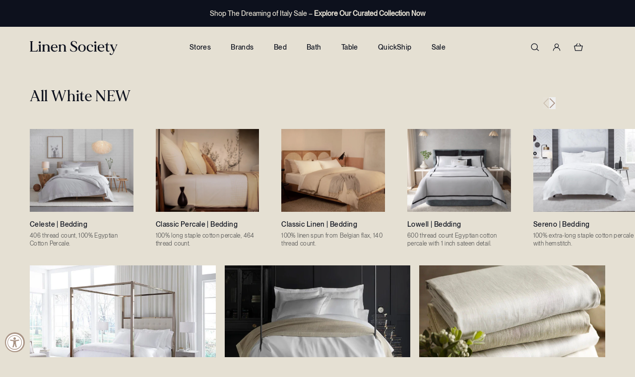

--- FILE ---
content_type: text/html; charset=utf-8
request_url: https://linensociety.com/pages/all-white-collection
body_size: 39850
content:
<!doctype html>
<html class="no-js h-full" lang="en">
  <head>
    <meta charset="utf-8">
    <meta http-equiv="X-UA-Compatible" content="IE=edge">
    <meta name="viewport" content="width=device-width,initial-scale=1">
    <meta name="theme-color" content="">
    <link rel="canonical" href="https://linensociety.com/pages/all-white-collection"><link rel="icon" type="image/png" sizes="32x32" href="//linensociety.com/cdn/shop/files/Fav_32_bd3ac1da-9197-4acd-8b44-982dd495db42_small.png?v=1732119526">
      <link rel="icon" type="image/png" sizes="16x16" href="//linensociety.com/cdn/shop/files/Fav_32_bd3ac1da-9197-4acd-8b44-982dd495db42_small.png?v=1732119526"><title>
      All White NEW
 &ndash; Linen Society</title>

    

    

<meta property="og:site_name" content="Linen Society">
<meta property="og:url" content="https://linensociety.com/pages/all-white-collection">
<meta property="og:title" content="All White NEW">
<meta property="og:type" content="website">
<meta property="og:description" content="Our luxury linen and bath collections are the finest around the globe: extraordinary fabrics, couture styling, and attention to the smallest detail. We regard authenticity and enduring quality above all, even in every-day utilitarian things. Online store for Samuel Scheuer, French Quarter, Grande Maison, and Manor."><meta property="og:image" content="http://linensociety.com/cdn/shop/files/Logo_Shape_Taupe_86b0a991-17a1-466f-a0ad-dc53b9ad348d_2000x2000.png?v=1728938316">
  <meta property="og:image:secure_url" content="https://linensociety.com/cdn/shop/files/Logo_Shape_Taupe_86b0a991-17a1-466f-a0ad-dc53b9ad348d_2000x2000.png?v=1728938316">
  <meta property="og:image:width" content="2000">
  <meta property="og:image:height" content="2000"><meta name="twitter:card" content="summary_large_image">
<meta name="twitter:title" content="All White NEW">
<meta name="twitter:description" content="Our luxury linen and bath collections are the finest around the globe: extraordinary fabrics, couture styling, and attention to the smallest detail. We regard authenticity and enduring quality above all, even in every-day utilitarian things. Online store for Samuel Scheuer, French Quarter, Grande Maison, and Manor.">




  <link href="//linensociety.com/cdn/shop/t/94/assets/theme.D70aO9IX.min.css" rel="stylesheet" type="text/css" media="all" />




  <script src="//linensociety.com/cdn/shop/t/94/assets/theme.9eRr0pks.min.js" type="module" crossorigin="anonymous"></script>
  <link rel="modulepreload" href="//linensociety.com/cdn/shop/t/94/assets/modulepreload-polyfill.ylYzXbQE.min.js" crossorigin="anonymous">

<script src="//searchserverapi1.com/widgets/shopify/init.js?a=2I1q4U6k8m"></script>
    
    <script>window.performance && window.performance.mark && window.performance.mark('shopify.content_for_header.start');</script><meta name="google-site-verification" content="iWRVkT4tsZtEpf5acTJsM2gpZtEEmxlKvNIRidAMcFo">
<meta name="facebook-domain-verification" content="tp1zhwz04r00lx00pusuwgx6t86ajg">
<meta name="facebook-domain-verification" content="zndsvmiw3d9tfcmzv3yg0rcvyp0ghe">
<meta id="shopify-digital-wallet" name="shopify-digital-wallet" content="/1075970099/digital_wallets/dialog">
<meta name="shopify-checkout-api-token" content="4a46cad6612b0095b418c1b10c43a594">
<meta id="in-context-paypal-metadata" data-shop-id="1075970099" data-venmo-supported="true" data-environment="production" data-locale="en_US" data-paypal-v4="true" data-currency="USD">
<script async="async" src="/checkouts/internal/preloads.js?locale=en-US"></script>
<link rel="preconnect" href="https://shop.app" crossorigin="anonymous">
<script async="async" src="https://shop.app/checkouts/internal/preloads.js?locale=en-US&shop_id=1075970099" crossorigin="anonymous"></script>
<script id="apple-pay-shop-capabilities" type="application/json">{"shopId":1075970099,"countryCode":"US","currencyCode":"USD","merchantCapabilities":["supports3DS"],"merchantId":"gid:\/\/shopify\/Shop\/1075970099","merchantName":"Linen Society","requiredBillingContactFields":["postalAddress","email","phone"],"requiredShippingContactFields":["postalAddress","email","phone"],"shippingType":"shipping","supportedNetworks":["visa","masterCard","amex","discover","elo","jcb"],"total":{"type":"pending","label":"Linen Society","amount":"1.00"},"shopifyPaymentsEnabled":true,"supportsSubscriptions":true}</script>
<script id="shopify-features" type="application/json">{"accessToken":"4a46cad6612b0095b418c1b10c43a594","betas":["rich-media-storefront-analytics"],"domain":"linensociety.com","predictiveSearch":true,"shopId":1075970099,"locale":"en"}</script>
<script>var Shopify = Shopify || {};
Shopify.shop = "linensociety.myshopify.com";
Shopify.locale = "en";
Shopify.currency = {"active":"USD","rate":"1.0"};
Shopify.country = "US";
Shopify.theme = {"name":"Production","id":139894652979,"schema_name":"Linen Society Theme","schema_version":"1.0.0","theme_store_id":null,"role":"main"};
Shopify.theme.handle = "null";
Shopify.theme.style = {"id":null,"handle":null};
Shopify.cdnHost = "linensociety.com/cdn";
Shopify.routes = Shopify.routes || {};
Shopify.routes.root = "/";</script>
<script type="module">!function(o){(o.Shopify=o.Shopify||{}).modules=!0}(window);</script>
<script>!function(o){function n(){var o=[];function n(){o.push(Array.prototype.slice.apply(arguments))}return n.q=o,n}var t=o.Shopify=o.Shopify||{};t.loadFeatures=n(),t.autoloadFeatures=n()}(window);</script>
<script>
  window.ShopifyPay = window.ShopifyPay || {};
  window.ShopifyPay.apiHost = "shop.app\/pay";
  window.ShopifyPay.redirectState = null;
</script>
<script id="shop-js-analytics" type="application/json">{"pageType":"page"}</script>
<script defer="defer" async type="module" src="//linensociety.com/cdn/shopifycloud/shop-js/modules/v2/client.init-shop-cart-sync_BT-GjEfc.en.esm.js"></script>
<script defer="defer" async type="module" src="//linensociety.com/cdn/shopifycloud/shop-js/modules/v2/chunk.common_D58fp_Oc.esm.js"></script>
<script defer="defer" async type="module" src="//linensociety.com/cdn/shopifycloud/shop-js/modules/v2/chunk.modal_xMitdFEc.esm.js"></script>
<script type="module">
  await import("//linensociety.com/cdn/shopifycloud/shop-js/modules/v2/client.init-shop-cart-sync_BT-GjEfc.en.esm.js");
await import("//linensociety.com/cdn/shopifycloud/shop-js/modules/v2/chunk.common_D58fp_Oc.esm.js");
await import("//linensociety.com/cdn/shopifycloud/shop-js/modules/v2/chunk.modal_xMitdFEc.esm.js");

  window.Shopify.SignInWithShop?.initShopCartSync?.({"fedCMEnabled":true,"windoidEnabled":true});

</script>
<script>
  window.Shopify = window.Shopify || {};
  if (!window.Shopify.featureAssets) window.Shopify.featureAssets = {};
  window.Shopify.featureAssets['shop-js'] = {"shop-cart-sync":["modules/v2/client.shop-cart-sync_DZOKe7Ll.en.esm.js","modules/v2/chunk.common_D58fp_Oc.esm.js","modules/v2/chunk.modal_xMitdFEc.esm.js"],"init-fed-cm":["modules/v2/client.init-fed-cm_B6oLuCjv.en.esm.js","modules/v2/chunk.common_D58fp_Oc.esm.js","modules/v2/chunk.modal_xMitdFEc.esm.js"],"shop-cash-offers":["modules/v2/client.shop-cash-offers_D2sdYoxE.en.esm.js","modules/v2/chunk.common_D58fp_Oc.esm.js","modules/v2/chunk.modal_xMitdFEc.esm.js"],"shop-login-button":["modules/v2/client.shop-login-button_QeVjl5Y3.en.esm.js","modules/v2/chunk.common_D58fp_Oc.esm.js","modules/v2/chunk.modal_xMitdFEc.esm.js"],"pay-button":["modules/v2/client.pay-button_DXTOsIq6.en.esm.js","modules/v2/chunk.common_D58fp_Oc.esm.js","modules/v2/chunk.modal_xMitdFEc.esm.js"],"shop-button":["modules/v2/client.shop-button_DQZHx9pm.en.esm.js","modules/v2/chunk.common_D58fp_Oc.esm.js","modules/v2/chunk.modal_xMitdFEc.esm.js"],"avatar":["modules/v2/client.avatar_BTnouDA3.en.esm.js"],"init-windoid":["modules/v2/client.init-windoid_CR1B-cfM.en.esm.js","modules/v2/chunk.common_D58fp_Oc.esm.js","modules/v2/chunk.modal_xMitdFEc.esm.js"],"init-shop-for-new-customer-accounts":["modules/v2/client.init-shop-for-new-customer-accounts_C_vY_xzh.en.esm.js","modules/v2/client.shop-login-button_QeVjl5Y3.en.esm.js","modules/v2/chunk.common_D58fp_Oc.esm.js","modules/v2/chunk.modal_xMitdFEc.esm.js"],"init-shop-email-lookup-coordinator":["modules/v2/client.init-shop-email-lookup-coordinator_BI7n9ZSv.en.esm.js","modules/v2/chunk.common_D58fp_Oc.esm.js","modules/v2/chunk.modal_xMitdFEc.esm.js"],"init-shop-cart-sync":["modules/v2/client.init-shop-cart-sync_BT-GjEfc.en.esm.js","modules/v2/chunk.common_D58fp_Oc.esm.js","modules/v2/chunk.modal_xMitdFEc.esm.js"],"shop-toast-manager":["modules/v2/client.shop-toast-manager_DiYdP3xc.en.esm.js","modules/v2/chunk.common_D58fp_Oc.esm.js","modules/v2/chunk.modal_xMitdFEc.esm.js"],"init-customer-accounts":["modules/v2/client.init-customer-accounts_D9ZNqS-Q.en.esm.js","modules/v2/client.shop-login-button_QeVjl5Y3.en.esm.js","modules/v2/chunk.common_D58fp_Oc.esm.js","modules/v2/chunk.modal_xMitdFEc.esm.js"],"init-customer-accounts-sign-up":["modules/v2/client.init-customer-accounts-sign-up_iGw4briv.en.esm.js","modules/v2/client.shop-login-button_QeVjl5Y3.en.esm.js","modules/v2/chunk.common_D58fp_Oc.esm.js","modules/v2/chunk.modal_xMitdFEc.esm.js"],"shop-follow-button":["modules/v2/client.shop-follow-button_CqMgW2wH.en.esm.js","modules/v2/chunk.common_D58fp_Oc.esm.js","modules/v2/chunk.modal_xMitdFEc.esm.js"],"checkout-modal":["modules/v2/client.checkout-modal_xHeaAweL.en.esm.js","modules/v2/chunk.common_D58fp_Oc.esm.js","modules/v2/chunk.modal_xMitdFEc.esm.js"],"shop-login":["modules/v2/client.shop-login_D91U-Q7h.en.esm.js","modules/v2/chunk.common_D58fp_Oc.esm.js","modules/v2/chunk.modal_xMitdFEc.esm.js"],"lead-capture":["modules/v2/client.lead-capture_BJmE1dJe.en.esm.js","modules/v2/chunk.common_D58fp_Oc.esm.js","modules/v2/chunk.modal_xMitdFEc.esm.js"],"payment-terms":["modules/v2/client.payment-terms_Ci9AEqFq.en.esm.js","modules/v2/chunk.common_D58fp_Oc.esm.js","modules/v2/chunk.modal_xMitdFEc.esm.js"]};
</script>
<script>(function() {
  var isLoaded = false;
  function asyncLoad() {
    if (isLoaded) return;
    isLoaded = true;
    var urls = ["https:\/\/d23dclunsivw3h.cloudfront.net\/redirect-app.js?shop=linensociety.myshopify.com","https:\/\/chimpstatic.com\/mcjs-connected\/js\/users\/a242707a7fe7172ab559e1fdc\/deacc50062b5acc0247bb3e95.js?shop=linensociety.myshopify.com","https:\/\/d10lpsik1i8c69.cloudfront.net\/w.js?shop=linensociety.myshopify.com","https:\/\/cdn.nfcube.com\/instafeed-610c6945ec1819f6890357bca1563cc0.js?shop=linensociety.myshopify.com","https:\/\/searchanise-ef84.kxcdn.com\/widgets\/shopify\/init.js?a=2I1q4U6k8m\u0026shop=linensociety.myshopify.com"];
    for (var i = 0; i < urls.length; i++) {
      var s = document.createElement('script');
      s.type = 'text/javascript';
      s.async = true;
      s.src = urls[i];
      var x = document.getElementsByTagName('script')[0];
      x.parentNode.insertBefore(s, x);
    }
  };
  if(window.attachEvent) {
    window.attachEvent('onload', asyncLoad);
  } else {
    window.addEventListener('load', asyncLoad, false);
  }
})();</script>
<script id="__st">var __st={"a":1075970099,"offset":-28800,"reqid":"37224226-0b11-4c0b-b378-c6a18fcadbce-1769116308","pageurl":"linensociety.com\/pages\/all-white-collection","s":"pages-21464219699","u":"2fc65681bb25","p":"page","rtyp":"page","rid":21464219699};</script>
<script>window.ShopifyPaypalV4VisibilityTracking = true;</script>
<script id="captcha-bootstrap">!function(){'use strict';const t='contact',e='account',n='new_comment',o=[[t,t],['blogs',n],['comments',n],[t,'customer']],c=[[e,'customer_login'],[e,'guest_login'],[e,'recover_customer_password'],[e,'create_customer']],r=t=>t.map((([t,e])=>`form[action*='/${t}']:not([data-nocaptcha='true']) input[name='form_type'][value='${e}']`)).join(','),a=t=>()=>t?[...document.querySelectorAll(t)].map((t=>t.form)):[];function s(){const t=[...o],e=r(t);return a(e)}const i='password',u='form_key',d=['recaptcha-v3-token','g-recaptcha-response','h-captcha-response',i],f=()=>{try{return window.sessionStorage}catch{return}},m='__shopify_v',_=t=>t.elements[u];function p(t,e,n=!1){try{const o=window.sessionStorage,c=JSON.parse(o.getItem(e)),{data:r}=function(t){const{data:e,action:n}=t;return t[m]||n?{data:e,action:n}:{data:t,action:n}}(c);for(const[e,n]of Object.entries(r))t.elements[e]&&(t.elements[e].value=n);n&&o.removeItem(e)}catch(o){console.error('form repopulation failed',{error:o})}}const l='form_type',E='cptcha';function T(t){t.dataset[E]=!0}const w=window,h=w.document,L='Shopify',v='ce_forms',y='captcha';let A=!1;((t,e)=>{const n=(g='f06e6c50-85a8-45c8-87d0-21a2b65856fe',I='https://cdn.shopify.com/shopifycloud/storefront-forms-hcaptcha/ce_storefront_forms_captcha_hcaptcha.v1.5.2.iife.js',D={infoText:'Protected by hCaptcha',privacyText:'Privacy',termsText:'Terms'},(t,e,n)=>{const o=w[L][v],c=o.bindForm;if(c)return c(t,g,e,D).then(n);var r;o.q.push([[t,g,e,D],n]),r=I,A||(h.body.append(Object.assign(h.createElement('script'),{id:'captcha-provider',async:!0,src:r})),A=!0)});var g,I,D;w[L]=w[L]||{},w[L][v]=w[L][v]||{},w[L][v].q=[],w[L][y]=w[L][y]||{},w[L][y].protect=function(t,e){n(t,void 0,e),T(t)},Object.freeze(w[L][y]),function(t,e,n,w,h,L){const[v,y,A,g]=function(t,e,n){const i=e?o:[],u=t?c:[],d=[...i,...u],f=r(d),m=r(i),_=r(d.filter((([t,e])=>n.includes(e))));return[a(f),a(m),a(_),s()]}(w,h,L),I=t=>{const e=t.target;return e instanceof HTMLFormElement?e:e&&e.form},D=t=>v().includes(t);t.addEventListener('submit',(t=>{const e=I(t);if(!e)return;const n=D(e)&&!e.dataset.hcaptchaBound&&!e.dataset.recaptchaBound,o=_(e),c=g().includes(e)&&(!o||!o.value);(n||c)&&t.preventDefault(),c&&!n&&(function(t){try{if(!f())return;!function(t){const e=f();if(!e)return;const n=_(t);if(!n)return;const o=n.value;o&&e.removeItem(o)}(t);const e=Array.from(Array(32),(()=>Math.random().toString(36)[2])).join('');!function(t,e){_(t)||t.append(Object.assign(document.createElement('input'),{type:'hidden',name:u})),t.elements[u].value=e}(t,e),function(t,e){const n=f();if(!n)return;const o=[...t.querySelectorAll(`input[type='${i}']`)].map((({name:t})=>t)),c=[...d,...o],r={};for(const[a,s]of new FormData(t).entries())c.includes(a)||(r[a]=s);n.setItem(e,JSON.stringify({[m]:1,action:t.action,data:r}))}(t,e)}catch(e){console.error('failed to persist form',e)}}(e),e.submit())}));const S=(t,e)=>{t&&!t.dataset[E]&&(n(t,e.some((e=>e===t))),T(t))};for(const o of['focusin','change'])t.addEventListener(o,(t=>{const e=I(t);D(e)&&S(e,y())}));const B=e.get('form_key'),M=e.get(l),P=B&&M;t.addEventListener('DOMContentLoaded',(()=>{const t=y();if(P)for(const e of t)e.elements[l].value===M&&p(e,B);[...new Set([...A(),...v().filter((t=>'true'===t.dataset.shopifyCaptcha))])].forEach((e=>S(e,t)))}))}(h,new URLSearchParams(w.location.search),n,t,e,['guest_login'])})(!0,!0)}();</script>
<script integrity="sha256-4kQ18oKyAcykRKYeNunJcIwy7WH5gtpwJnB7kiuLZ1E=" data-source-attribution="shopify.loadfeatures" defer="defer" src="//linensociety.com/cdn/shopifycloud/storefront/assets/storefront/load_feature-a0a9edcb.js" crossorigin="anonymous"></script>
<script crossorigin="anonymous" defer="defer" src="//linensociety.com/cdn/shopifycloud/storefront/assets/shopify_pay/storefront-65b4c6d7.js?v=20250812"></script>
<script data-source-attribution="shopify.dynamic_checkout.dynamic.init">var Shopify=Shopify||{};Shopify.PaymentButton=Shopify.PaymentButton||{isStorefrontPortableWallets:!0,init:function(){window.Shopify.PaymentButton.init=function(){};var t=document.createElement("script");t.src="https://linensociety.com/cdn/shopifycloud/portable-wallets/latest/portable-wallets.en.js",t.type="module",document.head.appendChild(t)}};
</script>
<script data-source-attribution="shopify.dynamic_checkout.buyer_consent">
  function portableWalletsHideBuyerConsent(e){var t=document.getElementById("shopify-buyer-consent"),n=document.getElementById("shopify-subscription-policy-button");t&&n&&(t.classList.add("hidden"),t.setAttribute("aria-hidden","true"),n.removeEventListener("click",e))}function portableWalletsShowBuyerConsent(e){var t=document.getElementById("shopify-buyer-consent"),n=document.getElementById("shopify-subscription-policy-button");t&&n&&(t.classList.remove("hidden"),t.removeAttribute("aria-hidden"),n.addEventListener("click",e))}window.Shopify?.PaymentButton&&(window.Shopify.PaymentButton.hideBuyerConsent=portableWalletsHideBuyerConsent,window.Shopify.PaymentButton.showBuyerConsent=portableWalletsShowBuyerConsent);
</script>
<script data-source-attribution="shopify.dynamic_checkout.cart.bootstrap">document.addEventListener("DOMContentLoaded",(function(){function t(){return document.querySelector("shopify-accelerated-checkout-cart, shopify-accelerated-checkout")}if(t())Shopify.PaymentButton.init();else{new MutationObserver((function(e,n){t()&&(Shopify.PaymentButton.init(),n.disconnect())})).observe(document.body,{childList:!0,subtree:!0})}}));
</script>
<script id='scb4127' type='text/javascript' async='' src='https://linensociety.com/cdn/shopifycloud/privacy-banner/storefront-banner.js'></script><link id="shopify-accelerated-checkout-styles" rel="stylesheet" media="screen" href="https://linensociety.com/cdn/shopifycloud/portable-wallets/latest/accelerated-checkout-backwards-compat.css" crossorigin="anonymous">
<style id="shopify-accelerated-checkout-cart">
        #shopify-buyer-consent {
  margin-top: 1em;
  display: inline-block;
  width: 100%;
}

#shopify-buyer-consent.hidden {
  display: none;
}

#shopify-subscription-policy-button {
  background: none;
  border: none;
  padding: 0;
  text-decoration: underline;
  font-size: inherit;
  cursor: pointer;
}

#shopify-subscription-policy-button::before {
  box-shadow: none;
}

      </style>

<script>window.performance && window.performance.mark && window.performance.mark('shopify.content_for_header.end');</script>

    <script>
      document.documentElement.className = document.documentElement.className.replace('no-js', 'js')
    </script>

    
    <script async src="https://www.googletagmanager.com/gtag/js?id=AW-791072993"></script>
    <script>
      window.dataLayer = window.dataLayer || []
      function gtag() {
        dataLayer.push(arguments)
      }
      gtag('js', new Date())

      gtag('config', 'AW-791072993')
    </script>

    <script
      src="https://cdn-widgetsrepository.yotpo.com/v1/loader/IDjvIGRxan9anBM5FmM6LyxytuTNh9RXvEHZORsm?languageCode=en"
      async
    ></script>

    
    <script type="text/javascript">
      window.__wtw_lucky_site_id = 139483
      ;(function () {
        var wa = document.createElement('script')
        wa.type = 'text/javascript'
        wa.async = true
        wa.src = 'https://d10lpsik1i8c69.cloudfront.net/w.js'
        var s = document.getElementsByTagName('script')[0]
        s.parentNode.insertBefore(wa, s)
      })()
    </script>
  <!-- BEGIN app block: shopify://apps/gsc-countdown-timer/blocks/countdown-bar/58dc5b1b-43d2-4209-b1f3-52aff31643ed --><style>
  .gta-block__error {
    display: flex;
    flex-flow: column nowrap;
    gap: 12px;
    padding: 32px;
    border-radius: 12px;
    margin: 12px 0;
    background-color: #fff1e3;
    color: #412d00;
  }

  .gta-block__error-title {
    font-size: 18px;
    font-weight: 600;
    line-height: 28px;
  }

  .gta-block__error-body {
    font-size: 14px;
    line-height: 24px;
  }
</style>

<script>
  (function () {
    try {
      window.GSC_COUNTDOWN_META = {
        product_collections: null,
        product_tags: null,
      };

      const widgets = [{"bar":{"sticky":true,"justify":"center","position":"top","closeButton":{"color":"#bdbdbd","enabled":true}},"key":"GSC-BAR-kXlnBXegffoj","type":"bar","timer":{"date":"2025-12-05T00:00:00.000Z","mode":"evergreen","daily":{"tz":"Etc\/GMT-0","endHours":14,"endMinutes":0,"repeatDays":[0,1,2,3,4,5,6],"startHours":10,"startMinutes":0},"hours":72,"onEnd":"restart","minutes":0,"seconds":0,"scheduling":{"end":null,"start":null}},"content":{"align":"center","items":[{"id":"text-mjIylkxIRVqs","type":"text","align":"left","color":"#000000","value":"Time is ticking","enabled":true,"padding":{"mobile":{},"desktop":{}},"fontFamily":"font1","fontWeight":"700","textTransform":"unset","mobileFontSize":"16px","desktopFontSize":"24px","mobileLineHeight":"1.3","desktopLineHeight":"1.2","mobileLetterSpacing":"0","desktopLetterSpacing":"0"},{"id":"text-EvqrxSCDcPez","type":"text","align":"left","color":"#000000","value":"Sale ends in:","enabled":true,"padding":{"mobile":{},"desktop":{}},"fontFamily":"font1","fontWeight":"400","textTransform":"unset","mobileFontSize":"12px","desktopFontSize":"15px","mobileLineHeight":"1.3","desktopLineHeight":"1.3","mobileLetterSpacing":"0","desktopLetterSpacing":"0"},{"id":"timer-NzDdwdGhsIYS","type":"timer","view":"custom","border":{"size":"2px","color":"#FFFFFF","enabled":false},"digits":{"gap":"0px","color":"#000000","fontSize":"60px","fontFamily":"font2","fontWeight":"600"},"labels":{"days":"days","color":"#000000","hours":"hours","enabled":true,"minutes":"mins","seconds":"secs","fontSize":"24px","fontFamily":"font3","fontWeight":"500","milliseconds":"ms","textTransform":"unset"},"layout":"separate","margin":{"mobile":{},"desktop":{}},"radius":{"value":"16px","enabled":false},"shadow":{"type":"","color":"black","enabled":true},"enabled":true,"padding":{"mobile":{},"desktop":{"top":"0px"}},"fontSize":{"mobile":"14px","desktop":"18px"},"separator":{"type":"colon","color":"#000000","enabled":true},"background":{"blur":"2px","color":"#eeeeee","enabled":false},"unitFormat":"d:h:m:s","mobileWidth":"160px","desktopWidth":"224px"},{"id":"button-oNcxmDsoKzZB","href":"https:\/\/shopify.com","type":"button","label":"Shop now","width":"content","border":{"size":"2px","color":"#000000","enabled":false},"margin":{"mobile":{"top":"0px","left":"0px","right":"0px","bottom":"0px"},"desktop":{"top":"0px","left":"0px","right":"0px","bottom":"0px"}},"radius":{"value":"8px","enabled":true},"target":"_self","enabled":false,"padding":{"mobile":{"top":"8px","left":"12px","right":"12px","bottom":"8px"},"desktop":{"top":"12px","left":"32px","right":"32px","bottom":"12px"}},"textColor":"#ffffff","background":{"blur":"0px","color":"#000000","enabled":true},"fontFamily":"font1","fontWeight":"500","textTransform":"unset","mobileFontSize":"12px","desktopFontSize":"14px","mobileLetterSpacing":"0","desktopLetterSpacing":"0"},{"id":"coupon-ESfQdEvrzrck","code":"PASTE YOUR CODE","icon":{"type":"discount-star","enabled":true},"type":"coupon","label":"Save 35%","action":"copy","border":{"size":"1px","color":"#9e9e9e","enabled":true},"margin":{"mobile":{"top":"0px","left":"0px","right":"0px","bottom":"0px"},"desktop":{"top":"0px","left":"0px","right":"0px","bottom":"0px"}},"radius":{"value":"6px","enabled":true},"enabled":false,"padding":{"mobile":{"top":"4px","left":"12px","right":"12px","bottom":"4px"},"desktop":{"top":"8px","left":"16px","right":"16px","bottom":"8px"}},"textColor":"#000000","background":{"blur":"0px","color":"#eeeeee","enabled":true},"fontFamily":"font1","fontWeight":"600","textTransform":"uppercase","mobileFontSize":"12px","desktopFontSize":"14px"}],"border":{"size":"1px","color":"#000000","enabled":false},"layout":"column","margin":{"mobile":{"top":"0px","left":"0px","right":"0px","bottom":"0px"},"desktop":{"top":"0px","left":"0px","right":"0px","bottom":"0px"}},"radius":{"value":"8px","enabled":false},"padding":{"mobile":{"top":"4px","left":"0px","right":"0px","bottom":"4px"},"desktop":{"top":"8px","left":"28px","right":"28px","bottom":"8px"}},"mobileGap":"6px","background":{"src":null,"blur":"0px","source":"color","bgColor":"#ffffff","enabled":true,"overlayColor":"rgba(0,0,0,0)"},"desktopGap":"24px","mobileWidth":"100%","desktopWidth":"400px","backgroundClick":{"url":"","target":"_self","enabled":false}},"enabled":false,"general":{"font1":"inherit","font2":"inherit","font3":"inherit","preset":"bar1","breakpoint":"768px"},"section":null,"userCss":"","targeting":{"geo":null,"pages":{"cart":true,"home":true,"other":true,"password":true,"products":{"mode":"all","tags":[],"enabled":true,"specificProducts":[],"productsInCollections":[]},"collections":{"mode":"all","items":[],"enabled":true}}}},{"key":"GSC-EMBED-VcCXYvMOkBeV","type":"embed","timer":{"date":"2025-12-25T00:00:00.000-08:00","mode":"date","daily":{"tz":"Etc\/GMT-0","endHours":0,"endMinutes":0,"repeatDays":[0,1,2,3,4,5,6],"startHours":0,"startMinutes":0},"hours":1,"onEnd":"hide","minutes":0,"seconds":0,"scheduling":{"end":null,"start":null}},"content":{"align":"center","items":[{"id":"text-nMnbdoxnZnjt","icon":{"type":"timer-solid","color":"#de3813","enabled":false},"type":"text","align":"center","color":"#343e52","value":"Only {{Timer}} Days 'til Christmas","enabled":true,"padding":{"mobile":{},"desktop":{}},"fontFamily":"font3","fontWeight":"800","textTransform":"capitalize","mobileFontSize":"16px","desktopFontSize":"16px","mobileLineHeight":"1.7","desktopLineHeight":"1.6","mobileLetterSpacing":"1px","desktopLetterSpacing":"3px"},{"id":"timer-TDwaxkILHfln","type":"timer","view":"text","border":{"size":"1px","color":"#de3813","enabled":false},"digits":{"gap":"0px","color":"#cb1f12","fontSize":"58px","fontFamily":"font3","fontWeight":"600"},"labels":{"days":"D","color":"#5d6ac0","hours":"H","enabled":false,"minutes":"M","seconds":"S","fontSize":"20px","fontFamily":"font3","fontWeight":"500","milliseconds":"ms","textTransform":"unset"},"layout":"stacked","margin":{"mobile":{"top":"4px"},"desktop":{"top":"4px","left":"4px","right":"4px","bottom":"4px"}},"radius":{"value":"12px","enabled":false},"shadow":{"type":"","color":"black","enabled":true},"enabled":true,"padding":{"mobile":{"bottom":"0px"},"desktop":{"top":"0px","left":"0px","right":"4px","bottom":"0px"}},"fontSize":{"mobile":"16px","desktop":"18px"},"separator":{"type":"colon","color":"#de3813","enabled":true},"background":{"blur":"0px","color":"#e5e0d3","enabled":true},"unitFormat":"d:h:m:s","mobileWidth":"68px","desktopWidth":"76px"},{"id":"coupon-fWSkhosJjmjS","code":"PASTE YOUR CODE","icon":{"type":"tag","color":"#8e24aa","enabled":true},"type":"coupon","label":"SDQ863428","action":"copy","border":{"size":"1px","color":"#de3813","enabled":false},"margin":{"mobile":{"top":"0px","left":"0px","right":"0px","bottom":"0px"},"desktop":{"top":"0px","left":"4px","right":"0px","bottom":"0px"}},"radius":{"value":"4px","enabled":true},"enabled":false,"padding":{"mobile":{"top":"2px","left":"6px","right":"6px","bottom":"2px"},"desktop":{"top":"0px","left":"0px","right":"0px","bottom":"0px"}},"textColor":"#de3813","background":{"blur":"0px","color":"#ffe5e0","enabled":false},"fontFamily":"font1","fontWeight":"700","textTransform":"uppercase","mobileFontSize":"14px","desktopFontSize":"16px"}],"border":{"size":"1px","color":"#de3813","enabled":false},"layout":"column","margin":{"mobile":{"top":"0px","left":"0px","right":"0px","bottom":"0px"},"desktop":{"top":"0px","left":"0px","right":"0px","bottom":"0px"}},"radius":{"value":"0px","enabled":true},"padding":{"mobile":{"top":"12px","left":"3px","right":"8px","bottom":"12px"},"desktop":{"top":"30px","left":"20px","right":"20px","bottom":"15px"}},"mobileGap":"6px","background":{"src":null,"blur":"0px","source":"color","bgColor":"#f6f2e9","enabled":true,"overlayColor":"rgba(0,0,0,0)"},"desktopGap":"6px","mobileWidth":"100%","desktopWidth":"400px","backgroundClick":{"url":"https:\/\/linensociety.com\/pages\/holiday-gift-guide","target":"_self","enabled":true}},"enabled":true,"general":{"font1":"Creepster, system-ui","font2":"Creepster, system-ui","font3":"Trebuchet MS, sans-serif","preset":"embed1","breakpoint":"776px"},"section":null,"userCss":"","targeting":null}];

      if (Array.isArray(window.GSC_COUNTDOWN_WIDGETS)) {
        window.GSC_COUNTDOWN_WIDGETS.push(...widgets);
      } else {
        window.GSC_COUNTDOWN_WIDGETS = widgets || [];
      }
    } catch (e) {
      console.log(e);
    }
  })();
</script>


<!-- END app block --><!-- BEGIN app block: shopify://apps/klaviyo-email-marketing-sms/blocks/klaviyo-onsite-embed/2632fe16-c075-4321-a88b-50b567f42507 -->












  <script async src="https://static.klaviyo.com/onsite/js/Swa4du/klaviyo.js?company_id=Swa4du"></script>
  <script>!function(){if(!window.klaviyo){window._klOnsite=window._klOnsite||[];try{window.klaviyo=new Proxy({},{get:function(n,i){return"push"===i?function(){var n;(n=window._klOnsite).push.apply(n,arguments)}:function(){for(var n=arguments.length,o=new Array(n),w=0;w<n;w++)o[w]=arguments[w];var t="function"==typeof o[o.length-1]?o.pop():void 0,e=new Promise((function(n){window._klOnsite.push([i].concat(o,[function(i){t&&t(i),n(i)}]))}));return e}}})}catch(n){window.klaviyo=window.klaviyo||[],window.klaviyo.push=function(){var n;(n=window._klOnsite).push.apply(n,arguments)}}}}();</script>

  




  <script>
    window.klaviyoReviewsProductDesignMode = false
  </script>



  <!-- BEGIN app snippet: customer-hub-data --><script>
  if (!window.customerHub) {
    window.customerHub = {};
  }
  window.customerHub.storefrontRoutes = {
    login: "https://linensociety.com/customer_authentication/redirect?locale=en&region_country=US?return_url=%2F%23k-hub",
    register: "https://account.linensociety.com?locale=en?return_url=%2F%23k-hub",
    logout: "/account/logout",
    profile: "/account",
    addresses: "/account/addresses",
  };
  
  window.customerHub.userId = null;
  
  window.customerHub.storeDomain = "linensociety.myshopify.com";

  

  
    window.customerHub.storeLocale = {
        currentLanguage: 'en',
        currentCountry: 'US',
        availableLanguages: [
          
            {
              iso_code: 'en',
              endonym_name: 'English'
            }
          
        ],
        availableCountries: [
          
            {
              iso_code: 'AF',
              name: 'Afghanistan',
              currency_code: 'AFN'
            },
          
            {
              iso_code: 'AX',
              name: 'Åland Islands',
              currency_code: 'EUR'
            },
          
            {
              iso_code: 'AL',
              name: 'Albania',
              currency_code: 'ALL'
            },
          
            {
              iso_code: 'DZ',
              name: 'Algeria',
              currency_code: 'DZD'
            },
          
            {
              iso_code: 'AD',
              name: 'Andorra',
              currency_code: 'EUR'
            },
          
            {
              iso_code: 'AO',
              name: 'Angola',
              currency_code: 'USD'
            },
          
            {
              iso_code: 'AI',
              name: 'Anguilla',
              currency_code: 'XCD'
            },
          
            {
              iso_code: 'AG',
              name: 'Antigua &amp; Barbuda',
              currency_code: 'XCD'
            },
          
            {
              iso_code: 'AR',
              name: 'Argentina',
              currency_code: 'USD'
            },
          
            {
              iso_code: 'AM',
              name: 'Armenia',
              currency_code: 'AMD'
            },
          
            {
              iso_code: 'AW',
              name: 'Aruba',
              currency_code: 'AWG'
            },
          
            {
              iso_code: 'AC',
              name: 'Ascension Island',
              currency_code: 'SHP'
            },
          
            {
              iso_code: 'AU',
              name: 'Australia',
              currency_code: 'AUD'
            },
          
            {
              iso_code: 'AT',
              name: 'Austria',
              currency_code: 'EUR'
            },
          
            {
              iso_code: 'AZ',
              name: 'Azerbaijan',
              currency_code: 'AZN'
            },
          
            {
              iso_code: 'BS',
              name: 'Bahamas',
              currency_code: 'BSD'
            },
          
            {
              iso_code: 'BH',
              name: 'Bahrain',
              currency_code: 'USD'
            },
          
            {
              iso_code: 'BD',
              name: 'Bangladesh',
              currency_code: 'BDT'
            },
          
            {
              iso_code: 'BB',
              name: 'Barbados',
              currency_code: 'BBD'
            },
          
            {
              iso_code: 'BY',
              name: 'Belarus',
              currency_code: 'USD'
            },
          
            {
              iso_code: 'BE',
              name: 'Belgium',
              currency_code: 'EUR'
            },
          
            {
              iso_code: 'BZ',
              name: 'Belize',
              currency_code: 'BZD'
            },
          
            {
              iso_code: 'BJ',
              name: 'Benin',
              currency_code: 'XOF'
            },
          
            {
              iso_code: 'BM',
              name: 'Bermuda',
              currency_code: 'USD'
            },
          
            {
              iso_code: 'BT',
              name: 'Bhutan',
              currency_code: 'USD'
            },
          
            {
              iso_code: 'BO',
              name: 'Bolivia',
              currency_code: 'BOB'
            },
          
            {
              iso_code: 'BA',
              name: 'Bosnia &amp; Herzegovina',
              currency_code: 'BAM'
            },
          
            {
              iso_code: 'BW',
              name: 'Botswana',
              currency_code: 'BWP'
            },
          
            {
              iso_code: 'BR',
              name: 'Brazil',
              currency_code: 'USD'
            },
          
            {
              iso_code: 'IO',
              name: 'British Indian Ocean Territory',
              currency_code: 'USD'
            },
          
            {
              iso_code: 'VG',
              name: 'British Virgin Islands',
              currency_code: 'USD'
            },
          
            {
              iso_code: 'BN',
              name: 'Brunei',
              currency_code: 'BND'
            },
          
            {
              iso_code: 'BG',
              name: 'Bulgaria',
              currency_code: 'EUR'
            },
          
            {
              iso_code: 'BF',
              name: 'Burkina Faso',
              currency_code: 'XOF'
            },
          
            {
              iso_code: 'BI',
              name: 'Burundi',
              currency_code: 'BIF'
            },
          
            {
              iso_code: 'KH',
              name: 'Cambodia',
              currency_code: 'KHR'
            },
          
            {
              iso_code: 'CM',
              name: 'Cameroon',
              currency_code: 'XAF'
            },
          
            {
              iso_code: 'CA',
              name: 'Canada',
              currency_code: 'CAD'
            },
          
            {
              iso_code: 'CV',
              name: 'Cape Verde',
              currency_code: 'CVE'
            },
          
            {
              iso_code: 'BQ',
              name: 'Caribbean Netherlands',
              currency_code: 'USD'
            },
          
            {
              iso_code: 'KY',
              name: 'Cayman Islands',
              currency_code: 'KYD'
            },
          
            {
              iso_code: 'CF',
              name: 'Central African Republic',
              currency_code: 'XAF'
            },
          
            {
              iso_code: 'TD',
              name: 'Chad',
              currency_code: 'XAF'
            },
          
            {
              iso_code: 'CL',
              name: 'Chile',
              currency_code: 'USD'
            },
          
            {
              iso_code: 'CN',
              name: 'China',
              currency_code: 'CNY'
            },
          
            {
              iso_code: 'CX',
              name: 'Christmas Island',
              currency_code: 'AUD'
            },
          
            {
              iso_code: 'CC',
              name: 'Cocos (Keeling) Islands',
              currency_code: 'AUD'
            },
          
            {
              iso_code: 'CO',
              name: 'Colombia',
              currency_code: 'USD'
            },
          
            {
              iso_code: 'KM',
              name: 'Comoros',
              currency_code: 'KMF'
            },
          
            {
              iso_code: 'CG',
              name: 'Congo - Brazzaville',
              currency_code: 'XAF'
            },
          
            {
              iso_code: 'CD',
              name: 'Congo - Kinshasa',
              currency_code: 'CDF'
            },
          
            {
              iso_code: 'CK',
              name: 'Cook Islands',
              currency_code: 'NZD'
            },
          
            {
              iso_code: 'CR',
              name: 'Costa Rica',
              currency_code: 'CRC'
            },
          
            {
              iso_code: 'CI',
              name: 'Côte d’Ivoire',
              currency_code: 'XOF'
            },
          
            {
              iso_code: 'HR',
              name: 'Croatia',
              currency_code: 'EUR'
            },
          
            {
              iso_code: 'CW',
              name: 'Curaçao',
              currency_code: 'ANG'
            },
          
            {
              iso_code: 'CY',
              name: 'Cyprus',
              currency_code: 'EUR'
            },
          
            {
              iso_code: 'CZ',
              name: 'Czechia',
              currency_code: 'CZK'
            },
          
            {
              iso_code: 'DK',
              name: 'Denmark',
              currency_code: 'DKK'
            },
          
            {
              iso_code: 'DJ',
              name: 'Djibouti',
              currency_code: 'DJF'
            },
          
            {
              iso_code: 'DM',
              name: 'Dominica',
              currency_code: 'XCD'
            },
          
            {
              iso_code: 'DO',
              name: 'Dominican Republic',
              currency_code: 'DOP'
            },
          
            {
              iso_code: 'EC',
              name: 'Ecuador',
              currency_code: 'USD'
            },
          
            {
              iso_code: 'EG',
              name: 'Egypt',
              currency_code: 'EGP'
            },
          
            {
              iso_code: 'SV',
              name: 'El Salvador',
              currency_code: 'USD'
            },
          
            {
              iso_code: 'GQ',
              name: 'Equatorial Guinea',
              currency_code: 'XAF'
            },
          
            {
              iso_code: 'ER',
              name: 'Eritrea',
              currency_code: 'USD'
            },
          
            {
              iso_code: 'EE',
              name: 'Estonia',
              currency_code: 'EUR'
            },
          
            {
              iso_code: 'SZ',
              name: 'Eswatini',
              currency_code: 'USD'
            },
          
            {
              iso_code: 'ET',
              name: 'Ethiopia',
              currency_code: 'ETB'
            },
          
            {
              iso_code: 'FK',
              name: 'Falkland Islands',
              currency_code: 'FKP'
            },
          
            {
              iso_code: 'FO',
              name: 'Faroe Islands',
              currency_code: 'DKK'
            },
          
            {
              iso_code: 'FJ',
              name: 'Fiji',
              currency_code: 'FJD'
            },
          
            {
              iso_code: 'FI',
              name: 'Finland',
              currency_code: 'EUR'
            },
          
            {
              iso_code: 'FR',
              name: 'France',
              currency_code: 'EUR'
            },
          
            {
              iso_code: 'GF',
              name: 'French Guiana',
              currency_code: 'EUR'
            },
          
            {
              iso_code: 'PF',
              name: 'French Polynesia',
              currency_code: 'XPF'
            },
          
            {
              iso_code: 'TF',
              name: 'French Southern Territories',
              currency_code: 'EUR'
            },
          
            {
              iso_code: 'GA',
              name: 'Gabon',
              currency_code: 'XOF'
            },
          
            {
              iso_code: 'GM',
              name: 'Gambia',
              currency_code: 'GMD'
            },
          
            {
              iso_code: 'GE',
              name: 'Georgia',
              currency_code: 'USD'
            },
          
            {
              iso_code: 'DE',
              name: 'Germany',
              currency_code: 'EUR'
            },
          
            {
              iso_code: 'GH',
              name: 'Ghana',
              currency_code: 'USD'
            },
          
            {
              iso_code: 'GI',
              name: 'Gibraltar',
              currency_code: 'GBP'
            },
          
            {
              iso_code: 'GR',
              name: 'Greece',
              currency_code: 'EUR'
            },
          
            {
              iso_code: 'GL',
              name: 'Greenland',
              currency_code: 'DKK'
            },
          
            {
              iso_code: 'GD',
              name: 'Grenada',
              currency_code: 'XCD'
            },
          
            {
              iso_code: 'GP',
              name: 'Guadeloupe',
              currency_code: 'EUR'
            },
          
            {
              iso_code: 'GT',
              name: 'Guatemala',
              currency_code: 'GTQ'
            },
          
            {
              iso_code: 'GG',
              name: 'Guernsey',
              currency_code: 'GBP'
            },
          
            {
              iso_code: 'GN',
              name: 'Guinea',
              currency_code: 'GNF'
            },
          
            {
              iso_code: 'GW',
              name: 'Guinea-Bissau',
              currency_code: 'XOF'
            },
          
            {
              iso_code: 'GY',
              name: 'Guyana',
              currency_code: 'GYD'
            },
          
            {
              iso_code: 'HT',
              name: 'Haiti',
              currency_code: 'USD'
            },
          
            {
              iso_code: 'HN',
              name: 'Honduras',
              currency_code: 'HNL'
            },
          
            {
              iso_code: 'HK',
              name: 'Hong Kong SAR',
              currency_code: 'HKD'
            },
          
            {
              iso_code: 'HU',
              name: 'Hungary',
              currency_code: 'HUF'
            },
          
            {
              iso_code: 'IS',
              name: 'Iceland',
              currency_code: 'ISK'
            },
          
            {
              iso_code: 'IN',
              name: 'India',
              currency_code: 'INR'
            },
          
            {
              iso_code: 'ID',
              name: 'Indonesia',
              currency_code: 'IDR'
            },
          
            {
              iso_code: 'IQ',
              name: 'Iraq',
              currency_code: 'USD'
            },
          
            {
              iso_code: 'IE',
              name: 'Ireland',
              currency_code: 'EUR'
            },
          
            {
              iso_code: 'IM',
              name: 'Isle of Man',
              currency_code: 'GBP'
            },
          
            {
              iso_code: 'IL',
              name: 'Israel',
              currency_code: 'ILS'
            },
          
            {
              iso_code: 'IT',
              name: 'Italy',
              currency_code: 'EUR'
            },
          
            {
              iso_code: 'JM',
              name: 'Jamaica',
              currency_code: 'JMD'
            },
          
            {
              iso_code: 'JP',
              name: 'Japan',
              currency_code: 'JPY'
            },
          
            {
              iso_code: 'JE',
              name: 'Jersey',
              currency_code: 'USD'
            },
          
            {
              iso_code: 'JO',
              name: 'Jordan',
              currency_code: 'USD'
            },
          
            {
              iso_code: 'KZ',
              name: 'Kazakhstan',
              currency_code: 'KZT'
            },
          
            {
              iso_code: 'KE',
              name: 'Kenya',
              currency_code: 'KES'
            },
          
            {
              iso_code: 'KI',
              name: 'Kiribati',
              currency_code: 'USD'
            },
          
            {
              iso_code: 'XK',
              name: 'Kosovo',
              currency_code: 'EUR'
            },
          
            {
              iso_code: 'KW',
              name: 'Kuwait',
              currency_code: 'USD'
            },
          
            {
              iso_code: 'KG',
              name: 'Kyrgyzstan',
              currency_code: 'KGS'
            },
          
            {
              iso_code: 'LA',
              name: 'Laos',
              currency_code: 'LAK'
            },
          
            {
              iso_code: 'LV',
              name: 'Latvia',
              currency_code: 'EUR'
            },
          
            {
              iso_code: 'LB',
              name: 'Lebanon',
              currency_code: 'LBP'
            },
          
            {
              iso_code: 'LS',
              name: 'Lesotho',
              currency_code: 'USD'
            },
          
            {
              iso_code: 'LR',
              name: 'Liberia',
              currency_code: 'USD'
            },
          
            {
              iso_code: 'LY',
              name: 'Libya',
              currency_code: 'USD'
            },
          
            {
              iso_code: 'LI',
              name: 'Liechtenstein',
              currency_code: 'CHF'
            },
          
            {
              iso_code: 'LT',
              name: 'Lithuania',
              currency_code: 'EUR'
            },
          
            {
              iso_code: 'LU',
              name: 'Luxembourg',
              currency_code: 'EUR'
            },
          
            {
              iso_code: 'MO',
              name: 'Macao SAR',
              currency_code: 'MOP'
            },
          
            {
              iso_code: 'MG',
              name: 'Madagascar',
              currency_code: 'USD'
            },
          
            {
              iso_code: 'MW',
              name: 'Malawi',
              currency_code: 'MWK'
            },
          
            {
              iso_code: 'MY',
              name: 'Malaysia',
              currency_code: 'MYR'
            },
          
            {
              iso_code: 'MV',
              name: 'Maldives',
              currency_code: 'MVR'
            },
          
            {
              iso_code: 'ML',
              name: 'Mali',
              currency_code: 'XOF'
            },
          
            {
              iso_code: 'MT',
              name: 'Malta',
              currency_code: 'EUR'
            },
          
            {
              iso_code: 'MQ',
              name: 'Martinique',
              currency_code: 'EUR'
            },
          
            {
              iso_code: 'MR',
              name: 'Mauritania',
              currency_code: 'USD'
            },
          
            {
              iso_code: 'MU',
              name: 'Mauritius',
              currency_code: 'MUR'
            },
          
            {
              iso_code: 'YT',
              name: 'Mayotte',
              currency_code: 'EUR'
            },
          
            {
              iso_code: 'MX',
              name: 'Mexico',
              currency_code: 'USD'
            },
          
            {
              iso_code: 'MD',
              name: 'Moldova',
              currency_code: 'MDL'
            },
          
            {
              iso_code: 'MC',
              name: 'Monaco',
              currency_code: 'EUR'
            },
          
            {
              iso_code: 'MN',
              name: 'Mongolia',
              currency_code: 'MNT'
            },
          
            {
              iso_code: 'ME',
              name: 'Montenegro',
              currency_code: 'EUR'
            },
          
            {
              iso_code: 'MS',
              name: 'Montserrat',
              currency_code: 'XCD'
            },
          
            {
              iso_code: 'MA',
              name: 'Morocco',
              currency_code: 'MAD'
            },
          
            {
              iso_code: 'MZ',
              name: 'Mozambique',
              currency_code: 'USD'
            },
          
            {
              iso_code: 'MM',
              name: 'Myanmar (Burma)',
              currency_code: 'MMK'
            },
          
            {
              iso_code: 'NA',
              name: 'Namibia',
              currency_code: 'USD'
            },
          
            {
              iso_code: 'NR',
              name: 'Nauru',
              currency_code: 'AUD'
            },
          
            {
              iso_code: 'NP',
              name: 'Nepal',
              currency_code: 'NPR'
            },
          
            {
              iso_code: 'NL',
              name: 'Netherlands',
              currency_code: 'EUR'
            },
          
            {
              iso_code: 'NC',
              name: 'New Caledonia',
              currency_code: 'XPF'
            },
          
            {
              iso_code: 'NZ',
              name: 'New Zealand',
              currency_code: 'NZD'
            },
          
            {
              iso_code: 'NI',
              name: 'Nicaragua',
              currency_code: 'NIO'
            },
          
            {
              iso_code: 'NE',
              name: 'Niger',
              currency_code: 'XOF'
            },
          
            {
              iso_code: 'NG',
              name: 'Nigeria',
              currency_code: 'NGN'
            },
          
            {
              iso_code: 'NU',
              name: 'Niue',
              currency_code: 'NZD'
            },
          
            {
              iso_code: 'NF',
              name: 'Norfolk Island',
              currency_code: 'AUD'
            },
          
            {
              iso_code: 'MK',
              name: 'North Macedonia',
              currency_code: 'MKD'
            },
          
            {
              iso_code: 'NO',
              name: 'Norway',
              currency_code: 'USD'
            },
          
            {
              iso_code: 'OM',
              name: 'Oman',
              currency_code: 'USD'
            },
          
            {
              iso_code: 'PK',
              name: 'Pakistan',
              currency_code: 'PKR'
            },
          
            {
              iso_code: 'PS',
              name: 'Palestinian Territories',
              currency_code: 'ILS'
            },
          
            {
              iso_code: 'PA',
              name: 'Panama',
              currency_code: 'USD'
            },
          
            {
              iso_code: 'PG',
              name: 'Papua New Guinea',
              currency_code: 'PGK'
            },
          
            {
              iso_code: 'PY',
              name: 'Paraguay',
              currency_code: 'PYG'
            },
          
            {
              iso_code: 'PE',
              name: 'Peru',
              currency_code: 'PEN'
            },
          
            {
              iso_code: 'PH',
              name: 'Philippines',
              currency_code: 'PHP'
            },
          
            {
              iso_code: 'PN',
              name: 'Pitcairn Islands',
              currency_code: 'NZD'
            },
          
            {
              iso_code: 'PL',
              name: 'Poland',
              currency_code: 'PLN'
            },
          
            {
              iso_code: 'PT',
              name: 'Portugal',
              currency_code: 'EUR'
            },
          
            {
              iso_code: 'QA',
              name: 'Qatar',
              currency_code: 'QAR'
            },
          
            {
              iso_code: 'RE',
              name: 'Réunion',
              currency_code: 'EUR'
            },
          
            {
              iso_code: 'RO',
              name: 'Romania',
              currency_code: 'RON'
            },
          
            {
              iso_code: 'RU',
              name: 'Russia',
              currency_code: 'USD'
            },
          
            {
              iso_code: 'RW',
              name: 'Rwanda',
              currency_code: 'RWF'
            },
          
            {
              iso_code: 'WS',
              name: 'Samoa',
              currency_code: 'WST'
            },
          
            {
              iso_code: 'SM',
              name: 'San Marino',
              currency_code: 'EUR'
            },
          
            {
              iso_code: 'ST',
              name: 'São Tomé &amp; Príncipe',
              currency_code: 'STD'
            },
          
            {
              iso_code: 'SA',
              name: 'Saudi Arabia',
              currency_code: 'SAR'
            },
          
            {
              iso_code: 'SN',
              name: 'Senegal',
              currency_code: 'XOF'
            },
          
            {
              iso_code: 'RS',
              name: 'Serbia',
              currency_code: 'RSD'
            },
          
            {
              iso_code: 'SC',
              name: 'Seychelles',
              currency_code: 'USD'
            },
          
            {
              iso_code: 'SL',
              name: 'Sierra Leone',
              currency_code: 'SLL'
            },
          
            {
              iso_code: 'SG',
              name: 'Singapore',
              currency_code: 'SGD'
            },
          
            {
              iso_code: 'SX',
              name: 'Sint Maarten',
              currency_code: 'ANG'
            },
          
            {
              iso_code: 'SK',
              name: 'Slovakia',
              currency_code: 'EUR'
            },
          
            {
              iso_code: 'SI',
              name: 'Slovenia',
              currency_code: 'EUR'
            },
          
            {
              iso_code: 'SB',
              name: 'Solomon Islands',
              currency_code: 'SBD'
            },
          
            {
              iso_code: 'SO',
              name: 'Somalia',
              currency_code: 'USD'
            },
          
            {
              iso_code: 'ZA',
              name: 'South Africa',
              currency_code: 'USD'
            },
          
            {
              iso_code: 'GS',
              name: 'South Georgia &amp; South Sandwich Islands',
              currency_code: 'GBP'
            },
          
            {
              iso_code: 'KR',
              name: 'South Korea',
              currency_code: 'KRW'
            },
          
            {
              iso_code: 'SS',
              name: 'South Sudan',
              currency_code: 'USD'
            },
          
            {
              iso_code: 'ES',
              name: 'Spain',
              currency_code: 'EUR'
            },
          
            {
              iso_code: 'LK',
              name: 'Sri Lanka',
              currency_code: 'LKR'
            },
          
            {
              iso_code: 'BL',
              name: 'St. Barthélemy',
              currency_code: 'EUR'
            },
          
            {
              iso_code: 'SH',
              name: 'St. Helena',
              currency_code: 'SHP'
            },
          
            {
              iso_code: 'KN',
              name: 'St. Kitts &amp; Nevis',
              currency_code: 'XCD'
            },
          
            {
              iso_code: 'LC',
              name: 'St. Lucia',
              currency_code: 'XCD'
            },
          
            {
              iso_code: 'MF',
              name: 'St. Martin',
              currency_code: 'EUR'
            },
          
            {
              iso_code: 'PM',
              name: 'St. Pierre &amp; Miquelon',
              currency_code: 'EUR'
            },
          
            {
              iso_code: 'VC',
              name: 'St. Vincent &amp; Grenadines',
              currency_code: 'XCD'
            },
          
            {
              iso_code: 'SD',
              name: 'Sudan',
              currency_code: 'USD'
            },
          
            {
              iso_code: 'SR',
              name: 'Suriname',
              currency_code: 'USD'
            },
          
            {
              iso_code: 'SJ',
              name: 'Svalbard &amp; Jan Mayen',
              currency_code: 'USD'
            },
          
            {
              iso_code: 'SE',
              name: 'Sweden',
              currency_code: 'SEK'
            },
          
            {
              iso_code: 'CH',
              name: 'Switzerland',
              currency_code: 'CHF'
            },
          
            {
              iso_code: 'TW',
              name: 'Taiwan',
              currency_code: 'TWD'
            },
          
            {
              iso_code: 'TJ',
              name: 'Tajikistan',
              currency_code: 'TJS'
            },
          
            {
              iso_code: 'TZ',
              name: 'Tanzania',
              currency_code: 'TZS'
            },
          
            {
              iso_code: 'TH',
              name: 'Thailand',
              currency_code: 'THB'
            },
          
            {
              iso_code: 'TL',
              name: 'Timor-Leste',
              currency_code: 'USD'
            },
          
            {
              iso_code: 'TG',
              name: 'Togo',
              currency_code: 'XOF'
            },
          
            {
              iso_code: 'TK',
              name: 'Tokelau',
              currency_code: 'NZD'
            },
          
            {
              iso_code: 'TO',
              name: 'Tonga',
              currency_code: 'TOP'
            },
          
            {
              iso_code: 'TT',
              name: 'Trinidad &amp; Tobago',
              currency_code: 'TTD'
            },
          
            {
              iso_code: 'TA',
              name: 'Tristan da Cunha',
              currency_code: 'GBP'
            },
          
            {
              iso_code: 'TN',
              name: 'Tunisia',
              currency_code: 'USD'
            },
          
            {
              iso_code: 'TR',
              name: 'Türkiye',
              currency_code: 'USD'
            },
          
            {
              iso_code: 'TM',
              name: 'Turkmenistan',
              currency_code: 'USD'
            },
          
            {
              iso_code: 'TC',
              name: 'Turks &amp; Caicos Islands',
              currency_code: 'USD'
            },
          
            {
              iso_code: 'TV',
              name: 'Tuvalu',
              currency_code: 'AUD'
            },
          
            {
              iso_code: 'UM',
              name: 'U.S. Outlying Islands',
              currency_code: 'USD'
            },
          
            {
              iso_code: 'UG',
              name: 'Uganda',
              currency_code: 'UGX'
            },
          
            {
              iso_code: 'UA',
              name: 'Ukraine',
              currency_code: 'UAH'
            },
          
            {
              iso_code: 'AE',
              name: 'United Arab Emirates',
              currency_code: 'AED'
            },
          
            {
              iso_code: 'GB',
              name: 'United Kingdom',
              currency_code: 'GBP'
            },
          
            {
              iso_code: 'US',
              name: 'United States',
              currency_code: 'USD'
            },
          
            {
              iso_code: 'UY',
              name: 'Uruguay',
              currency_code: 'UYU'
            },
          
            {
              iso_code: 'UZ',
              name: 'Uzbekistan',
              currency_code: 'UZS'
            },
          
            {
              iso_code: 'VU',
              name: 'Vanuatu',
              currency_code: 'VUV'
            },
          
            {
              iso_code: 'VA',
              name: 'Vatican City',
              currency_code: 'EUR'
            },
          
            {
              iso_code: 'VE',
              name: 'Venezuela',
              currency_code: 'USD'
            },
          
            {
              iso_code: 'VN',
              name: 'Vietnam',
              currency_code: 'VND'
            },
          
            {
              iso_code: 'WF',
              name: 'Wallis &amp; Futuna',
              currency_code: 'XPF'
            },
          
            {
              iso_code: 'EH',
              name: 'Western Sahara',
              currency_code: 'MAD'
            },
          
            {
              iso_code: 'YE',
              name: 'Yemen',
              currency_code: 'YER'
            },
          
            {
              iso_code: 'ZM',
              name: 'Zambia',
              currency_code: 'USD'
            },
          
            {
              iso_code: 'ZW',
              name: 'Zimbabwe',
              currency_code: 'USD'
            }
          
        ]
    };
  
</script>
<!-- END app snippet -->





<!-- END app block --><!-- BEGIN app block: shopify://apps/yotpo-product-reviews/blocks/settings/eb7dfd7d-db44-4334-bc49-c893b51b36cf -->


  <script type="text/javascript" src="https://cdn-widgetsrepository.yotpo.com/v1/loader/IDjvIGRxan9anBM5FmM6LyxytuTNh9RXvEHZORsm?languageCode=en" async></script>



  
<!-- END app block --><script src="https://cdn.shopify.com/extensions/019a0131-ca1b-7172-a6b1-2fadce39ca6e/accessibly-28/assets/acc-main.js" type="text/javascript" defer="defer"></script>
<script src="https://cdn.shopify.com/extensions/019a0283-dad8-7bc7-bb66-b523cba67540/countdown-app-root-55/assets/gsc-countdown-widget.js" type="text/javascript" defer="defer"></script>
<link href="https://monorail-edge.shopifysvc.com" rel="dns-prefetch">
<script>(function(){if ("sendBeacon" in navigator && "performance" in window) {try {var session_token_from_headers = performance.getEntriesByType('navigation')[0].serverTiming.find(x => x.name == '_s').description;} catch {var session_token_from_headers = undefined;}var session_cookie_matches = document.cookie.match(/_shopify_s=([^;]*)/);var session_token_from_cookie = session_cookie_matches && session_cookie_matches.length === 2 ? session_cookie_matches[1] : "";var session_token = session_token_from_headers || session_token_from_cookie || "";function handle_abandonment_event(e) {var entries = performance.getEntries().filter(function(entry) {return /monorail-edge.shopifysvc.com/.test(entry.name);});if (!window.abandonment_tracked && entries.length === 0) {window.abandonment_tracked = true;var currentMs = Date.now();var navigation_start = performance.timing.navigationStart;var payload = {shop_id: 1075970099,url: window.location.href,navigation_start,duration: currentMs - navigation_start,session_token,page_type: "page"};window.navigator.sendBeacon("https://monorail-edge.shopifysvc.com/v1/produce", JSON.stringify({schema_id: "online_store_buyer_site_abandonment/1.1",payload: payload,metadata: {event_created_at_ms: currentMs,event_sent_at_ms: currentMs}}));}}window.addEventListener('pagehide', handle_abandonment_event);}}());</script>
<script id="web-pixels-manager-setup">(function e(e,d,r,n,o){if(void 0===o&&(o={}),!Boolean(null===(a=null===(i=window.Shopify)||void 0===i?void 0:i.analytics)||void 0===a?void 0:a.replayQueue)){var i,a;window.Shopify=window.Shopify||{};var t=window.Shopify;t.analytics=t.analytics||{};var s=t.analytics;s.replayQueue=[],s.publish=function(e,d,r){return s.replayQueue.push([e,d,r]),!0};try{self.performance.mark("wpm:start")}catch(e){}var l=function(){var e={modern:/Edge?\/(1{2}[4-9]|1[2-9]\d|[2-9]\d{2}|\d{4,})\.\d+(\.\d+|)|Firefox\/(1{2}[4-9]|1[2-9]\d|[2-9]\d{2}|\d{4,})\.\d+(\.\d+|)|Chrom(ium|e)\/(9{2}|\d{3,})\.\d+(\.\d+|)|(Maci|X1{2}).+ Version\/(15\.\d+|(1[6-9]|[2-9]\d|\d{3,})\.\d+)([,.]\d+|)( \(\w+\)|)( Mobile\/\w+|) Safari\/|Chrome.+OPR\/(9{2}|\d{3,})\.\d+\.\d+|(CPU[ +]OS|iPhone[ +]OS|CPU[ +]iPhone|CPU IPhone OS|CPU iPad OS)[ +]+(15[._]\d+|(1[6-9]|[2-9]\d|\d{3,})[._]\d+)([._]\d+|)|Android:?[ /-](13[3-9]|1[4-9]\d|[2-9]\d{2}|\d{4,})(\.\d+|)(\.\d+|)|Android.+Firefox\/(13[5-9]|1[4-9]\d|[2-9]\d{2}|\d{4,})\.\d+(\.\d+|)|Android.+Chrom(ium|e)\/(13[3-9]|1[4-9]\d|[2-9]\d{2}|\d{4,})\.\d+(\.\d+|)|SamsungBrowser\/([2-9]\d|\d{3,})\.\d+/,legacy:/Edge?\/(1[6-9]|[2-9]\d|\d{3,})\.\d+(\.\d+|)|Firefox\/(5[4-9]|[6-9]\d|\d{3,})\.\d+(\.\d+|)|Chrom(ium|e)\/(5[1-9]|[6-9]\d|\d{3,})\.\d+(\.\d+|)([\d.]+$|.*Safari\/(?![\d.]+ Edge\/[\d.]+$))|(Maci|X1{2}).+ Version\/(10\.\d+|(1[1-9]|[2-9]\d|\d{3,})\.\d+)([,.]\d+|)( \(\w+\)|)( Mobile\/\w+|) Safari\/|Chrome.+OPR\/(3[89]|[4-9]\d|\d{3,})\.\d+\.\d+|(CPU[ +]OS|iPhone[ +]OS|CPU[ +]iPhone|CPU IPhone OS|CPU iPad OS)[ +]+(10[._]\d+|(1[1-9]|[2-9]\d|\d{3,})[._]\d+)([._]\d+|)|Android:?[ /-](13[3-9]|1[4-9]\d|[2-9]\d{2}|\d{4,})(\.\d+|)(\.\d+|)|Mobile Safari.+OPR\/([89]\d|\d{3,})\.\d+\.\d+|Android.+Firefox\/(13[5-9]|1[4-9]\d|[2-9]\d{2}|\d{4,})\.\d+(\.\d+|)|Android.+Chrom(ium|e)\/(13[3-9]|1[4-9]\d|[2-9]\d{2}|\d{4,})\.\d+(\.\d+|)|Android.+(UC? ?Browser|UCWEB|U3)[ /]?(15\.([5-9]|\d{2,})|(1[6-9]|[2-9]\d|\d{3,})\.\d+)\.\d+|SamsungBrowser\/(5\.\d+|([6-9]|\d{2,})\.\d+)|Android.+MQ{2}Browser\/(14(\.(9|\d{2,})|)|(1[5-9]|[2-9]\d|\d{3,})(\.\d+|))(\.\d+|)|K[Aa][Ii]OS\/(3\.\d+|([4-9]|\d{2,})\.\d+)(\.\d+|)/},d=e.modern,r=e.legacy,n=navigator.userAgent;return n.match(d)?"modern":n.match(r)?"legacy":"unknown"}(),u="modern"===l?"modern":"legacy",c=(null!=n?n:{modern:"",legacy:""})[u],f=function(e){return[e.baseUrl,"/wpm","/b",e.hashVersion,"modern"===e.buildTarget?"m":"l",".js"].join("")}({baseUrl:d,hashVersion:r,buildTarget:u}),m=function(e){var d=e.version,r=e.bundleTarget,n=e.surface,o=e.pageUrl,i=e.monorailEndpoint;return{emit:function(e){var a=e.status,t=e.errorMsg,s=(new Date).getTime(),l=JSON.stringify({metadata:{event_sent_at_ms:s},events:[{schema_id:"web_pixels_manager_load/3.1",payload:{version:d,bundle_target:r,page_url:o,status:a,surface:n,error_msg:t},metadata:{event_created_at_ms:s}}]});if(!i)return console&&console.warn&&console.warn("[Web Pixels Manager] No Monorail endpoint provided, skipping logging."),!1;try{return self.navigator.sendBeacon.bind(self.navigator)(i,l)}catch(e){}var u=new XMLHttpRequest;try{return u.open("POST",i,!0),u.setRequestHeader("Content-Type","text/plain"),u.send(l),!0}catch(e){return console&&console.warn&&console.warn("[Web Pixels Manager] Got an unhandled error while logging to Monorail."),!1}}}}({version:r,bundleTarget:l,surface:e.surface,pageUrl:self.location.href,monorailEndpoint:e.monorailEndpoint});try{o.browserTarget=l,function(e){var d=e.src,r=e.async,n=void 0===r||r,o=e.onload,i=e.onerror,a=e.sri,t=e.scriptDataAttributes,s=void 0===t?{}:t,l=document.createElement("script"),u=document.querySelector("head"),c=document.querySelector("body");if(l.async=n,l.src=d,a&&(l.integrity=a,l.crossOrigin="anonymous"),s)for(var f in s)if(Object.prototype.hasOwnProperty.call(s,f))try{l.dataset[f]=s[f]}catch(e){}if(o&&l.addEventListener("load",o),i&&l.addEventListener("error",i),u)u.appendChild(l);else{if(!c)throw new Error("Did not find a head or body element to append the script");c.appendChild(l)}}({src:f,async:!0,onload:function(){if(!function(){var e,d;return Boolean(null===(d=null===(e=window.Shopify)||void 0===e?void 0:e.analytics)||void 0===d?void 0:d.initialized)}()){var d=window.webPixelsManager.init(e)||void 0;if(d){var r=window.Shopify.analytics;r.replayQueue.forEach((function(e){var r=e[0],n=e[1],o=e[2];d.publishCustomEvent(r,n,o)})),r.replayQueue=[],r.publish=d.publishCustomEvent,r.visitor=d.visitor,r.initialized=!0}}},onerror:function(){return m.emit({status:"failed",errorMsg:"".concat(f," has failed to load")})},sri:function(e){var d=/^sha384-[A-Za-z0-9+/=]+$/;return"string"==typeof e&&d.test(e)}(c)?c:"",scriptDataAttributes:o}),m.emit({status:"loading"})}catch(e){m.emit({status:"failed",errorMsg:(null==e?void 0:e.message)||"Unknown error"})}}})({shopId: 1075970099,storefrontBaseUrl: "https://linensociety.com",extensionsBaseUrl: "https://extensions.shopifycdn.com/cdn/shopifycloud/web-pixels-manager",monorailEndpoint: "https://monorail-edge.shopifysvc.com/unstable/produce_batch",surface: "storefront-renderer",enabledBetaFlags: ["2dca8a86"],webPixelsConfigList: [{"id":"1158709299","configuration":"{\"siteId\":\"0vMTq5SaVy33VOP8\"}","eventPayloadVersion":"v1","runtimeContext":"STRICT","scriptVersion":"c9406bb6835a3b96d17b5d48e4254f48","type":"APP","apiClientId":45694124033,"privacyPurposes":["ANALYTICS"],"dataSharingAdjustments":{"protectedCustomerApprovalScopes":[]}},{"id":"1030848563","configuration":"{\"accountID\":\"Swa4du\",\"webPixelConfig\":\"eyJlbmFibGVBZGRlZFRvQ2FydEV2ZW50cyI6IHRydWV9\"}","eventPayloadVersion":"v1","runtimeContext":"STRICT","scriptVersion":"524f6c1ee37bacdca7657a665bdca589","type":"APP","apiClientId":123074,"privacyPurposes":["ANALYTICS","MARKETING"],"dataSharingAdjustments":{"protectedCustomerApprovalScopes":["read_customer_address","read_customer_email","read_customer_name","read_customer_personal_data","read_customer_phone"]}},{"id":"339673139","configuration":"{\"config\":\"{\\\"pixel_id\\\":\\\"AW-791072993\\\",\\\"target_country\\\":\\\"US\\\",\\\"gtag_events\\\":[{\\\"type\\\":\\\"begin_checkout\\\",\\\"action_label\\\":\\\"AW-791072993\\\/q6y3CM6Fj7kBEOGhm_kC\\\"},{\\\"type\\\":\\\"search\\\",\\\"action_label\\\":\\\"AW-791072993\\\/HwyKCNGFj7kBEOGhm_kC\\\"},{\\\"type\\\":\\\"view_item\\\",\\\"action_label\\\":[\\\"AW-791072993\\\/sKD-CMiFj7kBEOGhm_kC\\\",\\\"MC-T1L1QP9PQM\\\"]},{\\\"type\\\":\\\"purchase\\\",\\\"action_label\\\":[\\\"AW-791072993\\\/RzUPCMWFj7kBEOGhm_kC\\\",\\\"MC-T1L1QP9PQM\\\"]},{\\\"type\\\":\\\"page_view\\\",\\\"action_label\\\":[\\\"AW-791072993\\\/mzlECMKFj7kBEOGhm_kC\\\",\\\"MC-T1L1QP9PQM\\\"]},{\\\"type\\\":\\\"add_payment_info\\\",\\\"action_label\\\":\\\"AW-791072993\\\/Hk1BCNSFj7kBEOGhm_kC\\\"},{\\\"type\\\":\\\"add_to_cart\\\",\\\"action_label\\\":\\\"AW-791072993\\\/Rlk_CMuFj7kBEOGhm_kC\\\"}],\\\"enable_monitoring_mode\\\":false}\"}","eventPayloadVersion":"v1","runtimeContext":"OPEN","scriptVersion":"b2a88bafab3e21179ed38636efcd8a93","type":"APP","apiClientId":1780363,"privacyPurposes":[],"dataSharingAdjustments":{"protectedCustomerApprovalScopes":["read_customer_address","read_customer_email","read_customer_name","read_customer_personal_data","read_customer_phone"]}},{"id":"140542003","configuration":"{\"pixel_id\":\"172270671383302\",\"pixel_type\":\"facebook_pixel\"}","eventPayloadVersion":"v1","runtimeContext":"OPEN","scriptVersion":"ca16bc87fe92b6042fbaa3acc2fbdaa6","type":"APP","apiClientId":2329312,"privacyPurposes":["ANALYTICS","MARKETING","SALE_OF_DATA"],"dataSharingAdjustments":{"protectedCustomerApprovalScopes":["read_customer_address","read_customer_email","read_customer_name","read_customer_personal_data","read_customer_phone"]}},{"id":"43581491","configuration":"{\"tagID\":\"2614356453363\"}","eventPayloadVersion":"v1","runtimeContext":"STRICT","scriptVersion":"18031546ee651571ed29edbe71a3550b","type":"APP","apiClientId":3009811,"privacyPurposes":["ANALYTICS","MARKETING","SALE_OF_DATA"],"dataSharingAdjustments":{"protectedCustomerApprovalScopes":["read_customer_address","read_customer_email","read_customer_name","read_customer_personal_data","read_customer_phone"]}},{"id":"27820083","configuration":"{\"apiKey\":\"2I1q4U6k8m\", \"host\":\"searchserverapi.com\"}","eventPayloadVersion":"v1","runtimeContext":"STRICT","scriptVersion":"5559ea45e47b67d15b30b79e7c6719da","type":"APP","apiClientId":578825,"privacyPurposes":["ANALYTICS"],"dataSharingAdjustments":{"protectedCustomerApprovalScopes":["read_customer_personal_data"]}},{"id":"62128179","eventPayloadVersion":"v1","runtimeContext":"LAX","scriptVersion":"1","type":"CUSTOM","privacyPurposes":["ANALYTICS"],"name":"Google Analytics tag (migrated)"},{"id":"shopify-app-pixel","configuration":"{}","eventPayloadVersion":"v1","runtimeContext":"STRICT","scriptVersion":"0450","apiClientId":"shopify-pixel","type":"APP","privacyPurposes":["ANALYTICS","MARKETING"]},{"id":"shopify-custom-pixel","eventPayloadVersion":"v1","runtimeContext":"LAX","scriptVersion":"0450","apiClientId":"shopify-pixel","type":"CUSTOM","privacyPurposes":["ANALYTICS","MARKETING"]}],isMerchantRequest: false,initData: {"shop":{"name":"Linen Society","paymentSettings":{"currencyCode":"USD"},"myshopifyDomain":"linensociety.myshopify.com","countryCode":"US","storefrontUrl":"https:\/\/linensociety.com"},"customer":null,"cart":null,"checkout":null,"productVariants":[],"purchasingCompany":null},},"https://linensociety.com/cdn","fcfee988w5aeb613cpc8e4bc33m6693e112",{"modern":"","legacy":""},{"shopId":"1075970099","storefrontBaseUrl":"https:\/\/linensociety.com","extensionBaseUrl":"https:\/\/extensions.shopifycdn.com\/cdn\/shopifycloud\/web-pixels-manager","surface":"storefront-renderer","enabledBetaFlags":"[\"2dca8a86\"]","isMerchantRequest":"false","hashVersion":"fcfee988w5aeb613cpc8e4bc33m6693e112","publish":"custom","events":"[[\"page_viewed\",{}]]"});</script><script>
  window.ShopifyAnalytics = window.ShopifyAnalytics || {};
  window.ShopifyAnalytics.meta = window.ShopifyAnalytics.meta || {};
  window.ShopifyAnalytics.meta.currency = 'USD';
  var meta = {"page":{"pageType":"page","resourceType":"page","resourceId":21464219699,"requestId":"37224226-0b11-4c0b-b378-c6a18fcadbce-1769116308"}};
  for (var attr in meta) {
    window.ShopifyAnalytics.meta[attr] = meta[attr];
  }
</script>
<script class="analytics">
  (function () {
    var customDocumentWrite = function(content) {
      var jquery = null;

      if (window.jQuery) {
        jquery = window.jQuery;
      } else if (window.Checkout && window.Checkout.$) {
        jquery = window.Checkout.$;
      }

      if (jquery) {
        jquery('body').append(content);
      }
    };

    var hasLoggedConversion = function(token) {
      if (token) {
        return document.cookie.indexOf('loggedConversion=' + token) !== -1;
      }
      return false;
    }

    var setCookieIfConversion = function(token) {
      if (token) {
        var twoMonthsFromNow = new Date(Date.now());
        twoMonthsFromNow.setMonth(twoMonthsFromNow.getMonth() + 2);

        document.cookie = 'loggedConversion=' + token + '; expires=' + twoMonthsFromNow;
      }
    }

    var trekkie = window.ShopifyAnalytics.lib = window.trekkie = window.trekkie || [];
    if (trekkie.integrations) {
      return;
    }
    trekkie.methods = [
      'identify',
      'page',
      'ready',
      'track',
      'trackForm',
      'trackLink'
    ];
    trekkie.factory = function(method) {
      return function() {
        var args = Array.prototype.slice.call(arguments);
        args.unshift(method);
        trekkie.push(args);
        return trekkie;
      };
    };
    for (var i = 0; i < trekkie.methods.length; i++) {
      var key = trekkie.methods[i];
      trekkie[key] = trekkie.factory(key);
    }
    trekkie.load = function(config) {
      trekkie.config = config || {};
      trekkie.config.initialDocumentCookie = document.cookie;
      var first = document.getElementsByTagName('script')[0];
      var script = document.createElement('script');
      script.type = 'text/javascript';
      script.onerror = function(e) {
        var scriptFallback = document.createElement('script');
        scriptFallback.type = 'text/javascript';
        scriptFallback.onerror = function(error) {
                var Monorail = {
      produce: function produce(monorailDomain, schemaId, payload) {
        var currentMs = new Date().getTime();
        var event = {
          schema_id: schemaId,
          payload: payload,
          metadata: {
            event_created_at_ms: currentMs,
            event_sent_at_ms: currentMs
          }
        };
        return Monorail.sendRequest("https://" + monorailDomain + "/v1/produce", JSON.stringify(event));
      },
      sendRequest: function sendRequest(endpointUrl, payload) {
        // Try the sendBeacon API
        if (window && window.navigator && typeof window.navigator.sendBeacon === 'function' && typeof window.Blob === 'function' && !Monorail.isIos12()) {
          var blobData = new window.Blob([payload], {
            type: 'text/plain'
          });

          if (window.navigator.sendBeacon(endpointUrl, blobData)) {
            return true;
          } // sendBeacon was not successful

        } // XHR beacon

        var xhr = new XMLHttpRequest();

        try {
          xhr.open('POST', endpointUrl);
          xhr.setRequestHeader('Content-Type', 'text/plain');
          xhr.send(payload);
        } catch (e) {
          console.log(e);
        }

        return false;
      },
      isIos12: function isIos12() {
        return window.navigator.userAgent.lastIndexOf('iPhone; CPU iPhone OS 12_') !== -1 || window.navigator.userAgent.lastIndexOf('iPad; CPU OS 12_') !== -1;
      }
    };
    Monorail.produce('monorail-edge.shopifysvc.com',
      'trekkie_storefront_load_errors/1.1',
      {shop_id: 1075970099,
      theme_id: 139894652979,
      app_name: "storefront",
      context_url: window.location.href,
      source_url: "//linensociety.com/cdn/s/trekkie.storefront.46a754ac07d08c656eb845cfbf513dd9a18d4ced.min.js"});

        };
        scriptFallback.async = true;
        scriptFallback.src = '//linensociety.com/cdn/s/trekkie.storefront.46a754ac07d08c656eb845cfbf513dd9a18d4ced.min.js';
        first.parentNode.insertBefore(scriptFallback, first);
      };
      script.async = true;
      script.src = '//linensociety.com/cdn/s/trekkie.storefront.46a754ac07d08c656eb845cfbf513dd9a18d4ced.min.js';
      first.parentNode.insertBefore(script, first);
    };
    trekkie.load(
      {"Trekkie":{"appName":"storefront","development":false,"defaultAttributes":{"shopId":1075970099,"isMerchantRequest":null,"themeId":139894652979,"themeCityHash":"11595246866743694349","contentLanguage":"en","currency":"USD"},"isServerSideCookieWritingEnabled":true,"monorailRegion":"shop_domain","enabledBetaFlags":["65f19447"]},"Session Attribution":{},"S2S":{"facebookCapiEnabled":true,"source":"trekkie-storefront-renderer","apiClientId":580111}}
    );

    var loaded = false;
    trekkie.ready(function() {
      if (loaded) return;
      loaded = true;

      window.ShopifyAnalytics.lib = window.trekkie;

      var originalDocumentWrite = document.write;
      document.write = customDocumentWrite;
      try { window.ShopifyAnalytics.merchantGoogleAnalytics.call(this); } catch(error) {};
      document.write = originalDocumentWrite;

      window.ShopifyAnalytics.lib.page(null,{"pageType":"page","resourceType":"page","resourceId":21464219699,"requestId":"37224226-0b11-4c0b-b378-c6a18fcadbce-1769116308","shopifyEmitted":true});

      var match = window.location.pathname.match(/checkouts\/(.+)\/(thank_you|post_purchase)/)
      var token = match? match[1]: undefined;
      if (!hasLoggedConversion(token)) {
        setCookieIfConversion(token);
        
      }
    });


        var eventsListenerScript = document.createElement('script');
        eventsListenerScript.async = true;
        eventsListenerScript.src = "//linensociety.com/cdn/shopifycloud/storefront/assets/shop_events_listener-3da45d37.js";
        document.getElementsByTagName('head')[0].appendChild(eventsListenerScript);

})();</script>
  <script>
  if (!window.ga || (window.ga && typeof window.ga !== 'function')) {
    window.ga = function ga() {
      (window.ga.q = window.ga.q || []).push(arguments);
      if (window.Shopify && window.Shopify.analytics && typeof window.Shopify.analytics.publish === 'function') {
        window.Shopify.analytics.publish("ga_stub_called", {}, {sendTo: "google_osp_migration"});
      }
      console.error("Shopify's Google Analytics stub called with:", Array.from(arguments), "\nSee https://help.shopify.com/manual/promoting-marketing/pixels/pixel-migration#google for more information.");
    };
    if (window.Shopify && window.Shopify.analytics && typeof window.Shopify.analytics.publish === 'function') {
      window.Shopify.analytics.publish("ga_stub_initialized", {}, {sendTo: "google_osp_migration"});
    }
  }
</script>
<script
  defer
  src="https://linensociety.com/cdn/shopifycloud/perf-kit/shopify-perf-kit-3.0.4.min.js"
  data-application="storefront-renderer"
  data-shop-id="1075970099"
  data-render-region="gcp-us-central1"
  data-page-type="page"
  data-theme-instance-id="139894652979"
  data-theme-name="Linen Society Theme"
  data-theme-version="1.0.0"
  data-monorail-region="shop_domain"
  data-resource-timing-sampling-rate="10"
  data-shs="true"
  data-shs-beacon="true"
  data-shs-export-with-fetch="true"
  data-shs-logs-sample-rate="1"
  data-shs-beacon-endpoint="https://linensociety.com/api/collect"
></script>
</head>

  
  

  <body class="min-h-full has-header-offset">
    <a
      href="#MainContent"
      class="button sr-only bg-primary text-contrast focus:not-sr-only focus:absolute focus:z-50 focus:px-6 focus:py-3"
    >
      Skip to content
    </a>

<cart-drawer
  class="invisible absolute transition-[visibility] duration-300 [.active&]:visible is-empty"
  client:idle
>
  <div id="CartDrawer" class="fixed inset-0 z-[9999] flex h-full w-screen justify-end">
    <div id="CartDrawer-Overlay" class="fixed inset-0 hidden bg-black/25 [.active_&]:block"></div>
    <div
      class="cart-drawer relative flex h-full w-full max-w-[600px] translate-x-full flex-col overflow-y-auto bg-linen transition-transform duration-300 [.active_&]:translate-x-0"
      role="dialog"
      aria-modal="true"
      aria-label="Your cart"
      tabindex="-1"
    >
      <div class="flex items-center justify-between p-[16px] lg:p-[30px]">
        <h2 class="h4 h6-for-lg">
          Your Bag 
        </h2>
        <button
          type="button"
          class="h-[20px] w-[20px] transition"
          onclick="this.closest('cart-drawer').close()"
          aria-label="Close"
        ><svg viewBox="0 0 20 20" fill="none" xmlns="http://www.w3.org/2000/svg">
  <g id="close">
  <path id="Vector 21" d="M3.09961 3L16.0996 16" stroke="currentColor" stroke-width="1.8" stroke-linecap="round"/>
  <path id="Vector 22" d="M3.09961 16L16.0996 3" stroke="currentColor" stroke-width="1.8" stroke-linecap="round"/>
  </g>
</svg>
</button>
      </div><div class="flex flex-col items-center justify-center px-[16px] py-[60px] lg:px-[30px] lg:py-[100px]">
          <h3 class="h6 mb-6 text-center">Your bag is empty.</h3>
          <button
            type="button"
            class="btn-3 justify-center px-8 py-3"
            onclick="this.closest('cart-drawer').close()"
          >
            Continue Shopping
          </button>
        </div><cart-drawer-items
        
          class="is-empty"
        
        client:idle
      >
        <form action="/cart" id="CartDrawer-Form" method="post">
          <div
            id="CartDrawer-CartItems"
            class="mx-[16px] grid max-h-[calc(100vh-204px)] overflow-y-auto bg-light-linen p-[16px] pb-0 lg:mx-[30px] lg:max-h-[calc(100vh-253px)] lg:p-[30px] lg:pb-0 [.loading&]:pointer-events-none hidden"
          ><div class="body-3 pb-[40px] empty:hidden" id="CartDrawer-CartErrors" role="alert"></div>
            
          </div>
          <p id="CartDrawer-LiveRegionText" class="sr-only" role="status"></p>
          <p id="CartDrawer-LineItemStatus" class="sr-only" aria-hidden="true" role="status">
            Loading...
          </p>
        </form>
      </cart-drawer-items>
      <div class="fixed bottom-0 mt-auto grid w-full border-t border-taupe bg-light-linen px-[16px] py-[24px] lg:px-[40px] [.is-empty_&]:hidden">
        <div class="grid">
          <div class="flex items-center justify-between" role="status">
            <h2 class="body-3 font-bold">Subtotal</h2>
            <p class="body-3 font-bold">$0.00</p>
          </div>

          <div class="empty:hidden"></div>
        </div>

        <p class="body-4 pb-[16px] pt-[8px] text-stone [&>a]:underline">Taxes and <a href="/policies/shipping-policy">shipping</a> calculated at checkout
</p>

        <div class="">
          <noscript>
            <button type="submit" class="button bg-primary text-contrast" form="CartDrawer-Form">
              Update
            </button>
          </noscript>

          <button
            type="submit"
            id="CartDrawer-Checkout"
            class="btn-atc w-full cart-drawer-checkout-btn"
            name="checkout"
            form="CartDrawer-Form"
            
              disabled
            
          >
            Check out
          </button>
          
          <button
            type="button"
            id="CartDrawer-ContinueShopping"
            class="btn-3 w-full mt-3 justify-center py-3"
            onclick="this.closest('cart-drawer').close()"
          >
            Continue Shopping
          </button>
        </div>
      </div>
    </div>
  </div>
</cart-drawer>

<style>
/* Fade cart item when removing */
.cart-item:has(.loading-overlay:not(.hidden)) {
  opacity: 0.4;
  transition: opacity 0.3s ease;
}
</style>
<div id="shopify-section-header" class="shopify-section">





  
    
    <div class="site-promo-banner" style="background-color: #0D111D; width: 100%; padding: 12px 16px; text-align: center; position: fixed; top: 0; left: 0; z-index: 70; min-height: 40px; height: auto !important; overflow: visible !important; display: block !important;">
      <div class="page-width">
        <div class="page-width__inner">
          
            <a href="/collections/dreaming-of-italy" class="text-linen" style="text-decoration: none; font-size: 14px;" onmouseover="this.style.textDecoration='underline'" onmouseout="this.style.textDecoration='none'">
              Shop The Dreaming of Italy Sale – <b>Explore Our Curated Collection Now</b>
              
            </a>
          
        </div>
      </div>
    </div>
    


  <style>
    .site-promo-banner {
      line-height: 1.4 !important;
      word-wrap: break-word !important;
    }
    
    .site-header {
      top: var(--promo-banner-height, 64px) !important;
    }
    
    body.has-header-offset {
      padding-top: calc(var(--mobile-header-height) + var(--promo-banner-height, 64px)) !important;
    }
    
    @media (min-width: 768px) {
      .site-promo-banner {
        padding: 16px 24px !important;
        min-height: 48px !important;
      }
      body.has-header-offset {
        padding-top: calc(var(--desktop-header-height) + var(--promo-banner-height, 56px)) !important;
      }
    }
    
    @media (max-width: 767px) {
      .site-promo-banner {
        font-size: 13px !important;
        line-height: 1.3 !important;
      }
    }
  </style>
  
  <script>
    document.addEventListener('DOMContentLoaded', function() {
      const promoBanner = document.querySelector('.site-promo-banner');
      if (promoBanner) {
        const updatePromoHeight = () => {
          const height = promoBanner.offsetHeight;
          document.documentElement.style.setProperty('--promo-banner-height', height + 'px');
        };
        updatePromoHeight();
        window.addEventListener('resize', updatePromoHeight);
      }
    });
  </script>


<site-header class="site-header" role="banner">
  <header-drawer client:media="(max-width: 1023px)">
    <div class="site-header__inner">
      <div class="page-width">
        
        <div class="site-header__nav-wrapper bg-linen">
          <div class="page-width__inner is-wide">
            <div class="site-header__wrapper">
              <div class="site-header__logo">
                <a
                  class="text-midnight"
                  href="https://linensociety.com"
                  aria-label="Linen Society logo, navigate to homepage"
                >
                  <svg viewBox="0 0 175 29" fill="none" xmlns="http://www.w3.org/2000/svg">
  <path d="M15.38 17.32H15.92L15.35 22H0.35V21.34C1.46 21.22 1.76 20.71 1.76 19.54V3.43C1.76 2.26 1.46 1.75 0.35 1.66V0.999999H6.38V1.66C5.27 1.75 4.97 2.26 4.97 3.43V20.83H11.3C14.09 20.83 14.87 18.85 15.38 17.32ZM19.883 5.41C18.743 5.41 17.783 4.69 17.783 3.4C17.783 2.11 18.743 1.39 19.883 1.39C21.023 1.39 21.983 2.11 21.983 3.4C21.983 4.69 21.023 5.41 19.883 5.41ZM21.683 19.54C21.683 20.71 21.983 21.25 23.093 21.34V22H17.123V21.34C18.233 21.25 18.533 20.71 18.533 19.54V11.02C18.533 9.85 18.233 9.31 17.123 9.22V8.56L21.203 7.51H21.683V19.54ZM39.2338 19.54C39.2338 20.71 39.5338 21.25 40.6438 21.34V22H34.6738V21.34C35.7838 21.25 36.0838 20.71 36.0838 19.54V12.85C36.0838 10.42 35.0038 8.65 32.6637 8.65C30.5938 8.65 29.1538 10.33 29.1538 12.58V19.54C29.1538 20.71 29.4538 21.25 30.5938 21.34V22H24.5938V21.34C25.7338 21.25 26.0338 20.71 26.0338 19.54V11.02C26.0338 9.85 25.7338 9.31 24.5938 9.22V8.56L28.5838 7.51H29.0638V9.7C30.2038 8.2 31.8238 7.51 33.6838 7.51C37.3738 7.51 39.2338 10 39.2338 13.15V19.54ZM55.3955 14.23V14.41H45.0755C45.0755 14.5 45.0755 14.59 45.1055 14.68C45.4355 21.31 52.1855 21.94 54.7955 18.55L55.2155 18.91C54.1955 20.89 51.9155 22.3 49.3655 22.3C45.4055 22.3 41.9855 19.39 41.9855 14.68C41.9855 10.12 45.0755 7.51 49.0655 7.51C53.4155 7.51 55.4555 10.54 55.3955 14.23ZM49.0055 8.17C46.9055 8.2 45.3155 10.18 45.1055 13.33H52.5155C52.6055 10.66 51.4955 8.14 49.0055 8.17ZM71.6947 19.54C71.6947 20.71 71.9947 21.25 73.1047 21.34V22H67.1347V21.34C68.2447 21.25 68.5447 20.71 68.5447 19.54V12.85C68.5447 10.42 67.4647 8.65 65.1247 8.65C63.0547 8.65 61.6147 10.33 61.6147 12.58V19.54C61.6147 20.71 61.9147 21.25 63.0547 21.34V22H57.0547V21.34C58.1947 21.25 58.4947 20.71 58.4947 19.54V11.02C58.4947 9.85 58.1947 9.31 57.0547 9.22V8.56L61.0447 7.51H61.5247V9.7C62.6647 8.2 64.2847 7.51 66.1447 7.51C69.8347 7.51 71.6947 10 71.6947 13.15V19.54ZM89.1964 9.73C92.9464 11.92 95.6164 13.69 94.5964 17.74C93.6964 21.16 90.5464 22.3 87.4264 22.3C84.6964 22.3 82.4164 21.55 80.4664 20.17V15.94H81.0364C82.1164 19.39 84.1564 21.34 87.0064 21.49C89.8864 21.64 91.3264 20.14 91.6564 18.25C92.1664 15.31 89.7664 14.02 87.0064 12.46C83.9764 10.75 80.7064 8.71 81.6064 4.69C82.2664 1.75 84.7864 0.669999 87.6364 0.669999C89.9464 0.669999 91.6564 1.48 93.6364 2.8V6.85H93.0664C92.1664 3.13 90.4264 1.6 88.0264 1.51C85.6864 1.39 84.4864 2.59 84.3364 4.42C84.0964 7.03 86.4664 8.14 89.1964 9.73ZM104.004 7.51C107.994 7.51 111.534 10.21 111.534 14.89C111.534 19.57 107.994 22.3 104.004 22.3C100.014 22.3 96.4742 19.57 96.4742 14.89C96.4742 10.21 100.014 7.51 104.004 7.51ZM104.004 21.43C106.704 21.43 108.294 18.79 108.294 14.89C108.294 10.99 106.704 8.35 104.004 8.35C101.304 8.35 99.7142 10.99 99.7142 14.89C99.7142 18.79 101.304 21.43 104.004 21.43ZM126.073 18.55L126.493 18.88C125.473 20.89 123.373 22.3 120.733 22.3C116.743 22.3 113.353 19.39 113.353 14.68C113.353 10.21 116.803 7.51 120.673 7.51C123.193 7.51 125.113 8.35 126.013 9.85C126.523 10.72 126.463 12.1 125.323 12.49C124.393 12.82 123.193 12.22 123.283 10.57C123.373 9.04 122.263 8.05 120.583 8.2C118.333 8.41 116.233 10.78 116.443 14.68C116.773 21.31 123.463 21.94 126.073 18.55ZM130.596 5.41C129.456 5.41 128.496 4.69 128.496 3.4C128.496 2.11 129.456 1.39 130.596 1.39C131.736 1.39 132.696 2.11 132.696 3.4C132.696 4.69 131.736 5.41 130.596 5.41ZM132.396 19.54C132.396 20.71 132.696 21.25 133.806 21.34V22H127.836V21.34C128.946 21.25 129.246 20.71 129.246 19.54V11.02C129.246 9.85 128.946 9.31 127.836 9.22V8.56L131.916 7.51H132.396V19.54ZM148.56 14.23V14.41H138.24C138.24 14.5 138.24 14.59 138.27 14.68C138.6 21.31 145.35 21.94 147.96 18.55L148.38 18.91C147.36 20.89 145.08 22.3 142.53 22.3C138.57 22.3 135.15 19.39 135.15 14.68C135.15 10.12 138.24 7.51 142.23 7.51C146.58 7.51 148.62 10.54 148.56 14.23ZM142.17 8.17C140.07 8.2 138.48 10.18 138.27 13.33H145.68C145.77 10.66 144.66 8.14 142.17 8.17ZM158.649 20.08L159.039 20.62C158.379 21.55 157.329 22.3 155.829 22.3C153.669 22.3 151.989 21.16 151.989 18.1V8.86H149.769V7.78C152.289 7.78 153.699 6.07 154.179 3.64C154.539 3.64 155.109 3.64 155.109 3.64V7.78H158.199V8.86H155.109V18.1C155.109 19.42 155.529 20.23 156.399 20.5C157.269 20.8 158.049 20.53 158.649 20.08ZM171.361 7.78H174.691V8.44C173.821 8.56 173.551 8.95 173.161 9.85L167.701 22.75C165.631 27.25 164.671 28.3 162.961 28.66C162.031 28.84 160.561 28.75 159.661 28.06C159.001 27.52 158.761 26.41 159.481 25.66C160.171 24.97 161.281 25.21 161.551 26.08C161.731 26.71 161.971 27.61 163.081 27.46C163.951 27.37 165.091 26.71 166.741 22.75L166.861 22.45L161.401 10.36C160.891 9.19 160.591 8.59 159.481 8.44V7.78H165.331V8.44C164.401 8.5 164.341 9.28 164.701 10.15L168.391 18.82L172.021 10.15C172.351 9.34 172.291 8.53 171.361 8.44V7.78Z" fill="currentColor"/>
</svg>

                  <span class="sr-only">Navigate to the homepage</span>
                </a>
              </div>
              <nav class="site-header__nav" aria-label="Main" id="mainNav">
                <ul class="site-header__menu" role="menubar" aria-label="Main Navigation">
                  
                    
                  
                    
                      <li
                        class="site-header__menu-item text-midnight"
                        role="none"
                      >
                        <a
                          href="/pages/about-linen-society"
                          class="site-header__menu-link body-4 is-bold"
                          role="menuitem"
                          aria-haspopup="true"
                          aria-expanded="false"
                        >
                          Stores
                        </a>
                        <div
                          class="site-header__submenu bg-midnight"
                          role="menu"
                          aria-label="Stores"
                        >
                          <div class="page-width__inner is-wide">
                            <div class="site-header__submenu-inner flex justify-between">
                              <div class="mr-[30px] flex flex-row gap-[30px] lg:mr-[60px] lg:gap-[60px] xl:mr-[90px] xl:gap-[90px]">
                                <div class="site-header__submenu-menu">
                                  
                                  <ul
                                    class="body-4 flex flex-col gap-[15px]"
                                    role="group"
                                    
                                  >
                                    
                                      <li role="none">
                                        <a href="/pages/about-linen-society" role="menuitem">Our Company</a>
                                      </li>
                                    
                                      <li role="none">
                                        <a href="/blogs/news" role="menuitem">Society Stories Blog</a>
                                      </li>
                                    
                                      <li role="none">
                                        <a href="/pages/upcoming-events" role="menuitem">Upcoming Events</a>
                                      </li>
                                    
                                      <li role="none">
                                        <a href="/pages/join-our-team" role="menuitem">Join Our Team</a>
                                      </li>
                                    
                                      <li role="none">
                                        <a href="/pages/contact-us" role="menuitem">Contact Us</a>
                                      </li>
                                    
                                      <li role="none">
                                        <a href="/pages/our-services-new" role="menuitem">Services</a>
                                      </li>
                                    
                                      <li role="none">
                                        <a href="https://linensociety.com/pages/frequently-asked-questions" role="menuitem">FAQ</a>
                                      </li>
                                    
                                  </ul>
                                </div>
                                <div class="site-header__submenu-menu">
                                  
                                  <ul
                                    class="body-4 flex flex-col gap-[15px]"
                                    role="group"
                                    
                                  >
                                    
                                  </ul>
                                </div>
                                <div class="site-header__submenu-menu">
                                  
                                  <ul
                                    class="body-4 flex flex-col gap-[15px]"
                                    role="group"
                                    
                                  >
                                    
                                  </ul>
                                </div>
                              </div>
                              <div class="flex flex-row justify-end gap-[20px]" role="group">
                                
                                  <a
                                    class="site-header__promo"
                                    href="/pages/french-quarter-linens"
                                    role="menuitem"
                                  >
                                    <img
                                      src="//linensociety.com/cdn/shop/files/Linen_Society_Store_Front_Sketch_410x.jpg?v=1728416192"
                                      alt="Sketched image of the front of the Linen Society store at 1225 NW Everett street in Portland, Oregon. "
                                      width="1800"
                                      height="1350"
                                    >
                                    <div class="flex items-center justify-between pt-[20px]">
                                      <p class="h7">French Quarter & Manor</p>
                                      <p class="body-5 is-bold underline">Visit</p>
                                    </div>
                                  </a>
                                
                                
                                  <a
                                    class="site-header__promo"
                                    href="/pages/samuel-scheuer-linens"
                                    role="menuitem"
                                  >
                                    <img
                                      src="//linensociety.com/cdn/shop/files/Samuel_Scheuer_Linen_Society_Sketch_410x.jpg?v=1741653850"
                                      alt="Image of the Linen Society by Samuel Scheuer store in San Francisco located at 340 Sutter St."
                                      width="1280"
                                      height="913"
                                    >
                                    <div class="flex items-center justify-between pt-[20px]">
                                      <p class="h7">Scheuer Linens</p>
                                      <p class="body-5 is-bold underline">Visit</p>
                                    </div>
                                  </a>
                                
                                
                                  <a
                                    class="site-header__promo"
                                    href="/pages/grande-maison"
                                    role="menuitem"
                                  >
                                    <img
                                      src="//linensociety.com/cdn/shop/files/Grande_Maison_Sketch_410x.jpg?v=1728416318"
                                      alt="Sketched image of the Grande Maison storefront at 8923 Beverly Blvd in West Hollywood"
                                      width="2000"
                                      height="1443"
                                    >
                                    <div class="flex items-center justify-between pt-[20px]">
                                      <p class="h7">Grande Maison</p>
                                      <p class="body-5 is-bold underline">Visit</p>
                                    </div>
                                  </a>
                                
                              </div>
                            </div>
                          </div>
                        </div>
                      </li>
                    
                  
                    
                      <li
                        class="site-header__menu-item text-midnight"
                        role="none"
                      >
                        <a
                          href="#"
                          class="site-header__menu-link body-4 is-bold"
                          role="menuitem"
                          aria-haspopup="true"
                          aria-expanded="false"
                        >
                          Brands
                        </a>
                        <div
                          class="site-header__submenu bg-midnight"
                          role="menu"
                          aria-label="Brands"
                        >
                          <div class="page-width__inner is-wide">
                            <div class="site-header__submenu-inner flex justify-between">
                              <div class="mr-[30px] flex flex-row gap-[30px] lg:mr-[60px] lg:gap-[60px] xl:mr-[90px] xl:gap-[90px]">
                                <div class="site-header__submenu-menu">
                                  
                                  <ul
                                    class="body-4 flex flex-col gap-[15px]"
                                    role="group"
                                    
                                  >
                                    
                                      <li role="none">
                                        <a href="/pages/abyss-habidecor" role="menuitem">Abyss Habidecor</a>
                                      </li>
                                    
                                      <li role="none">
                                        <a href="/pages/alicia-adams-alpaca" role="menuitem">Alicia Adams</a>
                                      </li>
                                    
                                      <li role="none">
                                        <a href="/pages/amalia-home" role="menuitem">Amalia Home Collection</a>
                                      </li>
                                    
                                      <li role="none">
                                        <a href="/pages/celso-de-lemos" role="menuitem">Celso de Lemos</a>
                                      </li>
                                    
                                      <li role="none">
                                        <a href="/pages/dea" role="menuitem">Dea</a>
                                      </li>
                                    
                                      <li role="none">
                                        <a href="/pages/frette" role="menuitem">Frette</a>
                                      </li>
                                    
                                      <li role="none">
                                        <a href="/pages/gingerlily-london" role="menuitem">Gingerlily London</a>
                                      </li>
                                    
                                      <li role="none">
                                        <a href="/pages/hefel" role="menuitem">Hefel</a>
                                      </li>
                                    
                                  </ul>
                                </div>
                                <div class="site-header__submenu-menu">
                                  
                                  <ul
                                    class="body-4 flex flex-col gap-[15px]"
                                    role="group"
                                    
                                  >
                                    
                                      <li role="none">
                                        <a href="/pages/henry-handwork" role="menuitem">Henry Handwork</a>
                                      </li>
                                    
                                      <li role="none">
                                        <a href="/pages/juliska" role="menuitem">Juliska</a>
                                      </li>
                                    
                                      <li role="none">
                                        <a href="/pages/kumi-kookoon" role="menuitem">Kumi Kookoon</a>
                                      </li>
                                    
                                      <li role="none">
                                        <a href="/collections/le-blanc-detergent-line" role="menuitem">Le Blanc</a>
                                      </li>
                                    
                                      <li role="none">
                                        <a href="https://linensociety.com/pages/le-jacquard-francais" role="menuitem">Le Jacquard Français</a>
                                      </li>
                                    
                                      <li role="none">
                                        <a href="/pages/legna" role="menuitem">Legna</a>
                                      </li>
                                    
                                      <li role="none">
                                        <a href="/pages/leitner" role="menuitem">Leitner</a>
                                      </li>
                                    
                                      <li role="none">
                                        <a href="/pages/letto" role="menuitem">LETTO</a>
                                      </li>
                                    
                                      <li role="none">
                                        <a href="/pages/libeco" role="menuitem">Libeco</a>
                                      </li>
                                    
                                  </ul>
                                </div>
                                <div class="site-header__submenu-menu">
                                  
                                  <ul
                                    class="body-4 flex flex-col gap-[15px]"
                                    role="group"
                                    
                                  >
                                    
                                      <li role="none">
                                        <a href="/pages/linen-society" role="menuitem">Linen Society</a>
                                      </li>
                                    
                                      <li role="none">
                                        <a href="https://linensociety.com/pages/matouk" role="menuitem">Matouk</a>
                                      </li>
                                    
                                      <li role="none">
                                        <a href="/pages/peacock-alley" role="menuitem">Peacock Alley</a>
                                      </li>
                                    
                                      <li role="none">
                                        <a href="/pages/sdh" role="menuitem">SDH</a>
                                      </li>
                                    
                                      <li role="none">
                                        <a href="/pages/sferra" role="menuitem">Sferra</a>
                                      </li>
                                    
                                      <li role="none">
                                        <a href="/pages/signoria" role="menuitem">Signoria</a>
                                      </li>
                                    
                                      <li role="none">
                                        <a href="/pages/st-geneve" role="menuitem">St. Geneve</a>
                                      </li>
                                    
                                      <li role="none">
                                        <a href="/pages/traditions-linens" role="menuitem">TL at Home</a>
                                      </li>
                                    
                                  </ul>
                                </div>
                              </div>
                              <div class="flex flex-row justify-end gap-[20px]" role="group">
                                
                                
                                
                              </div>
                            </div>
                          </div>
                        </div>
                      </li>
                    
                  
                    
                      <li
                        class="site-header__menu-item text-midnight"
                        role="none"
                      >
                        <a
                          href="/pages/all-bedding-collections"
                          class="site-header__menu-link body-4 is-bold"
                          role="menuitem"
                          aria-haspopup="true"
                          aria-expanded="false"
                        >
                          Bed
                        </a>
                        <div
                          class="site-header__submenu bg-midnight"
                          role="menu"
                          aria-label="Bed"
                        >
                          <div class="page-width__inner is-wide">
                            <div class="site-header__submenu-inner flex justify-between">
                              <div class="mr-[30px] flex flex-row gap-[30px] lg:mr-[60px] lg:gap-[60px] xl:mr-[90px] xl:gap-[90px]">
                                <div class="site-header__submenu-menu">
                                  
                                    <h2 class="body-4 is-bold mb-[15px]" id="menu1-4">
                                      Shop by Collection
                                    </h2>
                                  
                                  <ul
                                    class="body-4 flex flex-col gap-[15px]"
                                    role="group"
                                    aria-labelledby="menu1-4"
                                  >
                                    
                                      <li role="none">
                                        <a href="/pages/all-bedding-collections" role="menuitem">All Bedding</a>
                                      </li>
                                    
                                      <li role="none">
                                        <a href="/pages/the-down-shop" role="menuitem">Down and Down Alternative</a>
                                      </li>
                                    
                                      <li role="none">
                                        <a href="/pages/crisp-percale" role="menuitem">Percale</a>
                                      </li>
                                    
                                      <li role="none">
                                        <a href="/pages/lustrous-sateen" role="menuitem">Sateen</a>
                                      </li>
                                    
                                      <li role="none">
                                        <a href="/pages/linen-love" role="menuitem">Linen</a>
                                      </li>
                                    
                                      <li role="none">
                                        <a href="/pages/smooth-as-silk" role="menuitem">Wood Fiber and Silk</a>
                                      </li>
                                    
                                      <li role="none">
                                        <a href="/pages/jacquard-others" role="menuitem">Jacquards and Prints</a>
                                      </li>
                                    
                                      <li role="none">
                                        <a href="/pages/sleepwear" role="menuitem">Sleepwear</a>
                                      </li>
                                    
                                  </ul>
                                </div>
                                <div class="site-header__submenu-menu">
                                  
                                    <h2 class="body-4 is-bold mb-[15px]" id="menu2-4">
                                      Shop by Product
                                    </h2>
                                  
                                  <ul
                                    class="body-4 flex flex-col gap-[15px]"
                                    role="group"
                                    aria-labelledby="menu2-4"
                                  >
                                    
                                      <li role="none">
                                        <a href="https://linensociety.com/collections/duvets-shams" role="menuitem">Duvet Covers</a>
                                      </li>
                                    
                                      <li role="none">
                                        <a href="https://linensociety.com/collections/pillow-shams" role="menuitem">Shams</a>
                                      </li>
                                    
                                      <li role="none">
                                        <a href="/collections/pillowcases" role="menuitem">Pillowcases</a>
                                      </li>
                                    
                                      <li role="none">
                                        <a href="/collections/flat-sheets" role="menuitem">Flat Sheets</a>
                                      </li>
                                    
                                      <li role="none">
                                        <a href="/collections/fitted-sheets" role="menuitem">Fitted Sheets</a>
                                      </li>
                                    
                                      <li role="none">
                                        <a href="/collections/blankets-throws" role="menuitem">Blankets and Throws</a>
                                      </li>
                                    
                                      <li role="none">
                                        <a href="https://linensociety.com/collections/coverlets-and-quilts" role="menuitem">Coverlets and Quilts</a>
                                      </li>
                                    
                                  </ul>
                                </div>
                                <div class="site-header__submenu-menu">
                                  
                                    <h2 class="body-4 is-bold mb-[15px]" id="menu3-4">
                                      Find Your Foundation
                                    </h2>
                                  
                                  <ul
                                    class="body-4 flex flex-col gap-[15px]"
                                    role="group"
                                    aria-labelledby="menu3-4"
                                  >
                                    
                                      <li role="none">
                                        <a href="/collections/pillows" role="menuitem">Pillows</a>
                                      </li>
                                    
                                      <li role="none">
                                        <a href="/collections/duvets" role="menuitem">Duvets</a>
                                      </li>
                                    
                                      <li role="none">
                                        <a href="/pages/washes-and-protectors" role="menuitem">Washes & Protectors</a>
                                      </li>
                                    
                                  </ul>
                                </div>
                              </div>
                              <div class="flex flex-row justify-end gap-[20px]" role="group">
                                
                                
                                  <a
                                    class="site-header__promo"
                                    href="/pages/fresh-florals"
                                    role="menuitem"
                                  >
                                    <img
                                      src="//linensociety.com/cdn/shop/files/Matouk_Bed_Charlotte_Peony_Full_bed_410x.jpg?v=1741222497"
                                      alt="Matouk Charlotte Peony full bed"
                                      width="1800"
                                      height="1440"
                                    >
                                    <div class="flex items-center justify-between pt-[20px]">
                                      <p class="h7">Floral Fantasy</p>
                                      <p class="body-5 is-bold underline">Shop Spring Florals</p>
                                    </div>
                                  </a>
                                
                                
                              </div>
                            </div>
                          </div>
                        </div>
                      </li>
                    
                  
                    
                      <li
                        class="site-header__menu-item text-midnight"
                        role="none"
                      >
                        <a
                          href="/pages/all-bath-collections"
                          class="site-header__menu-link body-4 is-bold"
                          role="menuitem"
                          aria-haspopup="true"
                          aria-expanded="false"
                        >
                          Bath
                        </a>
                        <div
                          class="site-header__submenu bg-midnight"
                          role="menu"
                          aria-label="Bath"
                        >
                          <div class="page-width__inner is-wide">
                            <div class="site-header__submenu-inner flex justify-between">
                              <div class="mr-[30px] flex flex-row gap-[30px] lg:mr-[60px] lg:gap-[60px] xl:mr-[90px] xl:gap-[90px]">
                                <div class="site-header__submenu-menu">
                                  
                                  <ul
                                    class="body-4 flex flex-col gap-[15px]"
                                    role="group"
                                    
                                  >
                                    
                                      <li role="none">
                                        <a href="/pages/all-bath-collections" role="menuitem">All Bath</a>
                                      </li>
                                    
                                      <li role="none">
                                        <a href="/pages/all-towels" role="menuitem">Towels</a>
                                      </li>
                                    
                                      <li role="none">
                                        <a href="/pages/beach-towels" role="menuitem">Beach Towels</a>
                                      </li>
                                    
                                      <li role="none">
                                        <a href="/pages/shower-curtains" role="menuitem">Shower Curtains</a>
                                      </li>
                                    
                                      <li role="none">
                                        <a href="https://linensociety.com/collections/bath-rugs-and-mats" role="menuitem">Rugs & Mats</a>
                                      </li>
                                    
                                      <li role="none">
                                        <a href="/pages/all-robes" role="menuitem">Robes</a>
                                      </li>
                                    
                                  </ul>
                                </div>
                                <div class="site-header__submenu-menu">
                                  
                                  <ul
                                    class="body-4 flex flex-col gap-[15px]"
                                    role="group"
                                    
                                  >
                                    
                                  </ul>
                                </div>
                                <div class="site-header__submenu-menu">
                                  
                                  <ul
                                    class="body-4 flex flex-col gap-[15px]"
                                    role="group"
                                    
                                  >
                                    
                                  </ul>
                                </div>
                              </div>
                              <div class="flex flex-row justify-end gap-[20px]" role="group">
                                
                                  <a
                                    class="site-header__promo"
                                    href="https://linensociety.com/pages/all-robes"
                                    role="menuitem"
                                  >
                                    <img
                                      src="//linensociety.com/cdn/shop/products/Abyss_Habidecore_Pousada_Robe_Lifestyle_410x.jpg?v=1732062041"
                                      alt="Image of three people in Abyss Pousada bathrobes"
                                      width="1700"
                                      height="1360"
                                    >
                                    <div class="flex items-center justify-between pt-[20px]">
                                      <p class="h7">Relax & Unwind</p>
                                      <p class="body-5 is-bold underline">Shop Bath Robes</p>
                                    </div>
                                  </a>
                                
                                
                                  <a
                                    class="site-header__promo"
                                    href="https://linensociety.com/pages/all-towels"
                                    role="menuitem"
                                  >
                                    <img
                                      src="//linensociety.com/cdn/shop/files/Matouk_Kiran_bathtowels_Lifestyle_410x.jpg?v=1734050038"
                                      alt="Matouk Kiran bathtowels over bathtub"
                                      width="1800"
                                      height="1440"
                                    >
                                    <div class="flex items-center justify-between pt-[20px]">
                                      <p class="h7">Bathe with the Best</p>
                                      <p class="body-5 is-bold underline">Shop Bath Towels</p>
                                    </div>
                                  </a>
                                
                                
                              </div>
                            </div>
                          </div>
                        </div>
                      </li>
                    
                  
                    
                      <li
                        class="site-header__menu-item text-midnight"
                        role="none"
                      >
                        <a
                          href="/pages/all-table-linens"
                          class="site-header__menu-link body-4 is-bold"
                          role="menuitem"
                          aria-haspopup="true"
                          aria-expanded="false"
                        >
                          Table
                        </a>
                        <div
                          class="site-header__submenu bg-midnight"
                          role="menu"
                          aria-label="Table"
                        >
                          <div class="page-width__inner is-wide">
                            <div class="site-header__submenu-inner flex justify-between">
                              <div class="mr-[30px] flex flex-row gap-[30px] lg:mr-[60px] lg:gap-[60px] xl:mr-[90px] xl:gap-[90px]">
                                <div class="site-header__submenu-menu">
                                  
                                  <ul
                                    class="body-4 flex flex-col gap-[15px]"
                                    role="group"
                                    
                                  >
                                    
                                      <li role="none">
                                        <a href="/pages/all-table-linens" role="menuitem">All Table Linens</a>
                                      </li>
                                    
                                      <li role="none">
                                        <a href="/pages/serveware-glass-stoneware" role="menuitem">Serveware, Glass & Stoneware</a>
                                      </li>
                                    
                                      <li role="none">
                                        <a href="/collections/tablecloths" role="menuitem">Tablecloths</a>
                                      </li>
                                    
                                      <li role="none">
                                        <a href="/collections/runners" role="menuitem">Runners</a>
                                      </li>
                                    
                                      <li role="none">
                                        <a href="/collections/placemats" role="menuitem">Placemats</a>
                                      </li>
                                    
                                      <li role="none">
                                        <a href="/collections/dinner-napkins" role="menuitem">Dinner Napkins</a>
                                      </li>
                                    
                                      <li role="none">
                                        <a href="/collections/cocktail-napkins" role="menuitem">Cocktail Napkins</a>
                                      </li>
                                    
                                      <li role="none">
                                        <a href="/pages/aprons" role="menuitem">Aprons</a>
                                      </li>
                                    
                                  </ul>
                                </div>
                                <div class="site-header__submenu-menu">
                                  
                                  <ul
                                    class="body-4 flex flex-col gap-[15px]"
                                    role="group"
                                    
                                  >
                                    
                                  </ul>
                                </div>
                                <div class="site-header__submenu-menu">
                                  
                                  <ul
                                    class="body-4 flex flex-col gap-[15px]"
                                    role="group"
                                    
                                  >
                                    
                                  </ul>
                                </div>
                              </div>
                              <div class="flex flex-row justify-end gap-[20px]" role="group">
                                
                                
                                
                              </div>
                            </div>
                          </div>
                        </div>
                      </li>
                    
                  
                    
                      <li
                        class="site-header__menu-item text-midnight"
                        role="none"
                      >
                        <a
                          href="/pages/quick-ship"
                          class="site-header__menu-link body-4 is-bold"
                          role="menuitem"
                        >
                          QuickShip
                        </a>
                      </li>
                    
                  
                    
                      <li
                        class="site-header__menu-item text-midnight"
                        role="none"
                      >
                        <a
                          href="/pages/sale"
                          class="site-header__menu-link body-4 is-bold"
                          role="menuitem"
                        >
                          Sale
                        </a>
                      </li>
                    
                  
                </ul>
              </nav>
              <div class="site-header__actions">
                <button
                  class="site-header__search-toggle text-midnight"
                  aria-label="Toggle Search"
                  aria-controls="header-search-bar"
                >
                  <svg viewBox="0 0 19 19" fill="none" xmlns="http://www.w3.org/2000/svg">
  <circle cx="8.75809" cy="8.75857" r="5.8368" stroke="currentColor" stroke-width="1.2288"/>
  <path d="M13.0591 13.0593L16.7455 16.1313" stroke="currentColor" stroke-width="1.2288" stroke-linecap="round"/>
</svg>

                </button>
                <a
                  href="/account"
                  class="site-header__user text-midnight"
                  aria-label="User account"
                >
                  <svg viewBox="0 0 21 20" fill="none" xmlns="http://www.w3.org/2000/svg">
  <g id="user">
  <circle id="Ellipse 1" cx="10.5391" cy="6.98" r="3.84" stroke="currentColor" stroke-width="1.28"/>
  <path id="Vector 5" d="M3.49878 17.2203C3.71211 15.087 5.41878 10.8203 10.5388 10.8203C15.6588 10.8203 17.3654 15.087 17.5788 17.2203" stroke="currentColor" stroke-width="1.28" stroke-linecap="round"/>
  </g>
</svg>

                </a>
                <button
                  type="button"
                  class="site-header__cart text-midnight"
                  id="cart-icon-bubble"
                  aria-haspopup="dialog"
                  aria-label="Open cart drawer"
                >

<svg viewBox="0 0 20 20" fill="none" xmlns="http://www.w3.org/2000/svg">
  <g id="bag">
  <path id="Vector 2" d="M18.0597 7.58008H1.73975L3.65975 16.8601H16.1397L18.0597 7.58008Z" stroke="currentColor" stroke-width="1.28" stroke-linejoin="round"/>
  <path id="Vector 3" d="M4.61963 7.2601L7.81963 3.1001" stroke="currentColor" stroke-width="1.28" stroke-linecap="round"/>
  <path id="Vector 4" d="M14.8589 7.2601L11.6589 3.1001" stroke="currentColor" stroke-width="1.28" stroke-linecap="round"/>
  </g>
</svg>

<span class="sr-only">Cart</span></button>
              </div>
            </div>
          </div>
        </div>
        
        <div class="site-header__search-bar bg-midnight" id="header-search-bar">
          <div class="page-width__inner">
            <div class="relative">
              <form
                action="/search"
                method="get"
                role="search"
                class="relative"
              >
                <form-labels>
                  <input type="hidden" name="type" value="product">
                  <div class="field">
                    <label for="header-search-input" class="form-inner-label sr-only">Search</label>
                    <input
                      class="site-header__search-input w-full placeholder-opacity-30"
                      type="search"
                      name="q"
                      placeholder="Search for products, categories, or pages"
                      id="header-search-input"
                    >
                    <span class="absolute left-[26px] top-[35px] h-[30px] w-[30px] text-midnight">
                      <svg viewBox="0 0 19 19" fill="none" xmlns="http://www.w3.org/2000/svg">
  <circle cx="8.75809" cy="8.75857" r="5.8368" stroke="currentColor" stroke-width="1.2288"/>
  <path d="M13.0591 13.0593L16.7455 16.1313" stroke="currentColor" stroke-width="1.2288" stroke-linecap="round"/>
</svg>

                    </span>
                    <button
                      type="submit"
                      class="btn-signup sr-only bg-transparent"
                    >
                      <span class="sr-only">Submit Search</span>
                    </button>
                  </div>
                </form-labels>
              </form>
              <button class="site-header__search-close absolute right-[20px] top-[37px] h-[30px] w-[30px] text-midnight">
                <svg viewBox="0 0 20 20" fill="none" xmlns="http://www.w3.org/2000/svg">
  <g id="close">
  <path id="Vector 21" d="M3.09961 3L16.0996 16" stroke="currentColor" stroke-width="1.8" stroke-linecap="round"/>
  <path id="Vector 22" d="M3.09961 16L16.0996 3" stroke="currentColor" stroke-width="1.8" stroke-linecap="round"/>
  </g>
</svg>

                <span class="sr-only">Close the search menu</span>
              </button>
            </div>
          </div>
        </div>
        
        <div class="mobile-header bg-linen py-[13px]">
          <div class="page-width__inner">
            <div class="flex items-center justify-between pb-[6px]">
              <div class="mobile-header__logo">
                <a
                  href="https://linensociety.com"
                  class="text-midnight"
                >
                  <svg viewBox="0 0 175 29" fill="none" xmlns="http://www.w3.org/2000/svg">
  <path d="M15.38 17.32H15.92L15.35 22H0.35V21.34C1.46 21.22 1.76 20.71 1.76 19.54V3.43C1.76 2.26 1.46 1.75 0.35 1.66V0.999999H6.38V1.66C5.27 1.75 4.97 2.26 4.97 3.43V20.83H11.3C14.09 20.83 14.87 18.85 15.38 17.32ZM19.883 5.41C18.743 5.41 17.783 4.69 17.783 3.4C17.783 2.11 18.743 1.39 19.883 1.39C21.023 1.39 21.983 2.11 21.983 3.4C21.983 4.69 21.023 5.41 19.883 5.41ZM21.683 19.54C21.683 20.71 21.983 21.25 23.093 21.34V22H17.123V21.34C18.233 21.25 18.533 20.71 18.533 19.54V11.02C18.533 9.85 18.233 9.31 17.123 9.22V8.56L21.203 7.51H21.683V19.54ZM39.2338 19.54C39.2338 20.71 39.5338 21.25 40.6438 21.34V22H34.6738V21.34C35.7838 21.25 36.0838 20.71 36.0838 19.54V12.85C36.0838 10.42 35.0038 8.65 32.6637 8.65C30.5938 8.65 29.1538 10.33 29.1538 12.58V19.54C29.1538 20.71 29.4538 21.25 30.5938 21.34V22H24.5938V21.34C25.7338 21.25 26.0338 20.71 26.0338 19.54V11.02C26.0338 9.85 25.7338 9.31 24.5938 9.22V8.56L28.5838 7.51H29.0638V9.7C30.2038 8.2 31.8238 7.51 33.6838 7.51C37.3738 7.51 39.2338 10 39.2338 13.15V19.54ZM55.3955 14.23V14.41H45.0755C45.0755 14.5 45.0755 14.59 45.1055 14.68C45.4355 21.31 52.1855 21.94 54.7955 18.55L55.2155 18.91C54.1955 20.89 51.9155 22.3 49.3655 22.3C45.4055 22.3 41.9855 19.39 41.9855 14.68C41.9855 10.12 45.0755 7.51 49.0655 7.51C53.4155 7.51 55.4555 10.54 55.3955 14.23ZM49.0055 8.17C46.9055 8.2 45.3155 10.18 45.1055 13.33H52.5155C52.6055 10.66 51.4955 8.14 49.0055 8.17ZM71.6947 19.54C71.6947 20.71 71.9947 21.25 73.1047 21.34V22H67.1347V21.34C68.2447 21.25 68.5447 20.71 68.5447 19.54V12.85C68.5447 10.42 67.4647 8.65 65.1247 8.65C63.0547 8.65 61.6147 10.33 61.6147 12.58V19.54C61.6147 20.71 61.9147 21.25 63.0547 21.34V22H57.0547V21.34C58.1947 21.25 58.4947 20.71 58.4947 19.54V11.02C58.4947 9.85 58.1947 9.31 57.0547 9.22V8.56L61.0447 7.51H61.5247V9.7C62.6647 8.2 64.2847 7.51 66.1447 7.51C69.8347 7.51 71.6947 10 71.6947 13.15V19.54ZM89.1964 9.73C92.9464 11.92 95.6164 13.69 94.5964 17.74C93.6964 21.16 90.5464 22.3 87.4264 22.3C84.6964 22.3 82.4164 21.55 80.4664 20.17V15.94H81.0364C82.1164 19.39 84.1564 21.34 87.0064 21.49C89.8864 21.64 91.3264 20.14 91.6564 18.25C92.1664 15.31 89.7664 14.02 87.0064 12.46C83.9764 10.75 80.7064 8.71 81.6064 4.69C82.2664 1.75 84.7864 0.669999 87.6364 0.669999C89.9464 0.669999 91.6564 1.48 93.6364 2.8V6.85H93.0664C92.1664 3.13 90.4264 1.6 88.0264 1.51C85.6864 1.39 84.4864 2.59 84.3364 4.42C84.0964 7.03 86.4664 8.14 89.1964 9.73ZM104.004 7.51C107.994 7.51 111.534 10.21 111.534 14.89C111.534 19.57 107.994 22.3 104.004 22.3C100.014 22.3 96.4742 19.57 96.4742 14.89C96.4742 10.21 100.014 7.51 104.004 7.51ZM104.004 21.43C106.704 21.43 108.294 18.79 108.294 14.89C108.294 10.99 106.704 8.35 104.004 8.35C101.304 8.35 99.7142 10.99 99.7142 14.89C99.7142 18.79 101.304 21.43 104.004 21.43ZM126.073 18.55L126.493 18.88C125.473 20.89 123.373 22.3 120.733 22.3C116.743 22.3 113.353 19.39 113.353 14.68C113.353 10.21 116.803 7.51 120.673 7.51C123.193 7.51 125.113 8.35 126.013 9.85C126.523 10.72 126.463 12.1 125.323 12.49C124.393 12.82 123.193 12.22 123.283 10.57C123.373 9.04 122.263 8.05 120.583 8.2C118.333 8.41 116.233 10.78 116.443 14.68C116.773 21.31 123.463 21.94 126.073 18.55ZM130.596 5.41C129.456 5.41 128.496 4.69 128.496 3.4C128.496 2.11 129.456 1.39 130.596 1.39C131.736 1.39 132.696 2.11 132.696 3.4C132.696 4.69 131.736 5.41 130.596 5.41ZM132.396 19.54C132.396 20.71 132.696 21.25 133.806 21.34V22H127.836V21.34C128.946 21.25 129.246 20.71 129.246 19.54V11.02C129.246 9.85 128.946 9.31 127.836 9.22V8.56L131.916 7.51H132.396V19.54ZM148.56 14.23V14.41H138.24C138.24 14.5 138.24 14.59 138.27 14.68C138.6 21.31 145.35 21.94 147.96 18.55L148.38 18.91C147.36 20.89 145.08 22.3 142.53 22.3C138.57 22.3 135.15 19.39 135.15 14.68C135.15 10.12 138.24 7.51 142.23 7.51C146.58 7.51 148.62 10.54 148.56 14.23ZM142.17 8.17C140.07 8.2 138.48 10.18 138.27 13.33H145.68C145.77 10.66 144.66 8.14 142.17 8.17ZM158.649 20.08L159.039 20.62C158.379 21.55 157.329 22.3 155.829 22.3C153.669 22.3 151.989 21.16 151.989 18.1V8.86H149.769V7.78C152.289 7.78 153.699 6.07 154.179 3.64C154.539 3.64 155.109 3.64 155.109 3.64V7.78H158.199V8.86H155.109V18.1C155.109 19.42 155.529 20.23 156.399 20.5C157.269 20.8 158.049 20.53 158.649 20.08ZM171.361 7.78H174.691V8.44C173.821 8.56 173.551 8.95 173.161 9.85L167.701 22.75C165.631 27.25 164.671 28.3 162.961 28.66C162.031 28.84 160.561 28.75 159.661 28.06C159.001 27.52 158.761 26.41 159.481 25.66C160.171 24.97 161.281 25.21 161.551 26.08C161.731 26.71 161.971 27.61 163.081 27.46C163.951 27.37 165.091 26.71 166.741 22.75L166.861 22.45L161.401 10.36C160.891 9.19 160.591 8.59 159.481 8.44V7.78H165.331V8.44C164.401 8.5 164.341 9.28 164.701 10.15L168.391 18.82L172.021 10.15C172.351 9.34 172.291 8.53 171.361 8.44V7.78Z" fill="currentColor"/>
</svg>

                  <span class="sr-only">Navigate to the homepage</span>
                </a>
              </div>
              <div class="mobile-header__actions">
                <button
                  class="mobile-header__search-toggle text-midnight"
                  aria-label="Toggle Search"
                  aria-controls="header-search-bar"
                >
                  <svg viewBox="0 0 19 19" fill="none" xmlns="http://www.w3.org/2000/svg">
  <circle cx="8.75809" cy="8.75857" r="5.8368" stroke="currentColor" stroke-width="1.2288"/>
  <path d="M13.0591 13.0593L16.7455 16.1313" stroke="currentColor" stroke-width="1.2288" stroke-linecap="round"/>
</svg>

                </button>
                <a
                  href="/account"
                  class="mobile-header__user text-midnight"
                  aria-label="User account"
                >
                  <svg viewBox="0 0 21 20" fill="none" xmlns="http://www.w3.org/2000/svg">
  <g id="user">
  <circle id="Ellipse 1" cx="10.5391" cy="6.98" r="3.84" stroke="currentColor" stroke-width="1.28"/>
  <path id="Vector 5" d="M3.49878 17.2203C3.71211 15.087 5.41878 10.8203 10.5388 10.8203C15.6588 10.8203 17.3654 15.087 17.5788 17.2203" stroke="currentColor" stroke-width="1.28" stroke-linecap="round"/>
  </g>
</svg>

                </a>
                <button
                  type="button"
                  class="mobile-header__cart relative text-midnight"
                  aria-haspopup="dialog"
                  aria-label="Open cart drawer"
                >

<svg viewBox="0 0 20 20" fill="none" xmlns="http://www.w3.org/2000/svg">
  <g id="bag">
  <path id="Vector 2" d="M18.0597 7.58008H1.73975L3.65975 16.8601H16.1397L18.0597 7.58008Z" stroke="currentColor" stroke-width="1.28" stroke-linejoin="round"/>
  <path id="Vector 3" d="M4.61963 7.2601L7.81963 3.1001" stroke="currentColor" stroke-width="1.28" stroke-linecap="round"/>
  <path id="Vector 4" d="M14.8589 7.2601L11.6589 3.1001" stroke="currentColor" stroke-width="1.28" stroke-linecap="round"/>
  </g>
</svg>

<span class="sr-only">Cart</span></button>
                <button
                  class="mobile-header__menu-toggle cursor-pointer text-midnight"
                  aria-label="Toggle mobile menu"
                  aria-expanded="false"
                  aria-controls="mobileNav"
                >
                  <span class="icon-menu" aria-hidden="true">
                    <svg viewBox="0 0 20 20" fill="none" xmlns="http://www.w3.org/2000/svg">
  <g id="menu">
  <path id="Vector 21" d="M1.99951 10L17.9995 10" stroke="currentColor" stroke-width="1.5" stroke-linecap="round"/>
  <path id="Vector 22" d="M1.99951 4L17.9995 4" stroke="currentColor" stroke-width="1.5" stroke-linecap="round"/>
  <path id="Vector 23" d="M1.99951 16L17.9995 16" stroke="currentColor" stroke-width="1.5" stroke-linecap="round"/>
  </g>
</svg>

                  </span>
                  <span class="icon-close" aria-hidden="true">
                    <svg viewBox="0 0 20 20" fill="none" xmlns="http://www.w3.org/2000/svg">
  <g id="close">
  <path id="Vector 21" d="M3.09961 3L16.0996 16" stroke="currentColor" stroke-width="1.8" stroke-linecap="round"/>
  <path id="Vector 22" d="M3.09961 16L16.0996 3" stroke="currentColor" stroke-width="1.8" stroke-linecap="round"/>
  </g>
</svg>

                  </span>
                  <span class="sr-only">Menu</span>
                </button>
              </div>
            </div>
            <div class="mobile-header__search hidden">
              <form
                action="/search"
                method="get"
                role="search"
                class="relative flex"
              >
                <input type="hidden" name="type" value="product">
                <input
                  class="mobile-header__search-input w-full !bg-light-linen !border-light-linen"
                  type="text"
                  name="q"
                  placeholder="What are you looking for?"
                  aria-label="Search products"
                  autocomplete="off"
                  autocorrect="off"
                  autocapitalize="off"
                  spellcheck="false"
                >
                <button
                  type="submit"
                  class="btn-signup mobile-header__search-submit "
                >
                  <svg viewBox="0 0 19 19" fill="none" xmlns="http://www.w3.org/2000/svg">
  <circle cx="8.75809" cy="8.75857" r="5.8368" stroke="currentColor" stroke-width="1.2288"/>
  <path d="M13.0591 13.0593L16.7455 16.1313" stroke="currentColor" stroke-width="1.2288" stroke-linecap="round"/>
</svg>

                  <span class="sr-only">Submit Search</span>
                </button>
              </form>
            </div>
          </div>
          <nav
            class="mobile-header__menu bg-midnight text-taupe"
            id="mobileNav"
            aria-label="Main Mobile Navigation"
            hidden
          >
            <div class="page-width__inner">
              <div class="mobile-header__wrapper pt-[10px]">
                <ul role="menu">
                  
                    
                  
                    
                      <li role="none">
                        <button
                          class="mobile-header__menu-link h2 relative block w-full py-[15px] text-center"
                          role="menuitem"
                          aria-haspopup="true"
                          aria-expanded="false"
                          aria-controls="submenu-2"
                        >
                          Stores
                          <span class="absolute right-[22px] top-[22px] h-[8px] w-[8px]" aria-hidden="true">
                            <svg xmlns="http://www.w3.org/2000/svg" viewBox="0 0 11 19" fill="none">
  <path fill-rule="evenodd" clip-rule="evenodd" d="M0.96967 17.8085C0.676777 17.5156 0.676777 17.0407 0.96967 16.7478L8.21751 9.49997L0.969671 2.25213C0.676778 1.95923 0.676777 1.48436 0.969671 1.19147C1.26256 0.898573 1.73744 0.898573 2.03033 1.19147L9.80851 8.96964C10.1014 9.26253 10.1014 9.73741 9.80851 10.0303L2.03033 17.8085C1.73744 18.1014 1.26256 18.1014 0.96967 17.8085Z" fill="currentColor"/>
</svg>

                          </span>
                        </button>
                        <div
                          id="submenu-2"
                          class="mobile-header__submenu bg-midnight"
                          role="dialog"
                          aria-label="Stores"
                          hidden
                        >
                          <div class="relative flex items-center justify-center bg-slate mb-[30px] h-[64px]">
                            <button
                              class="mobile-header__back-button absolute left-0 top-0 h-full px-[20px] flex items-center"
                              aria-label="Go back to previous menu"
                            >
                              <span class="h-[8px] w-[8px] rotate-180 text-taupe" aria-hidden="true">
                                <svg xmlns="http://www.w3.org/2000/svg" viewBox="0 0 11 19" fill="none">
  <path fill-rule="evenodd" clip-rule="evenodd" d="M0.96967 17.8085C0.676777 17.5156 0.676777 17.0407 0.96967 16.7478L8.21751 9.49997L0.969671 2.25213C0.676778 1.95923 0.676777 1.48436 0.969671 1.19147C1.26256 0.898573 1.73744 0.898573 2.03033 1.19147L9.80851 8.96964C10.1014 9.26253 10.1014 9.73741 9.80851 10.0303L2.03033 17.8085C1.73744 18.1014 1.26256 18.1014 0.96967 17.8085Z" fill="currentColor"/>
</svg>

                              </span>
                            </button>
                            <a
                              href="/pages/about-linen-society"
                              class="h4 text-taupe flex items-center relative" style="gap: 6px;"
                              
                            >
                              Stores
                              <span class="inline-block w-[14px] h-[10px]" style="transform: rotate(-45deg);"><svg
  viewBox="0 0 14 10"
  fill="none"
  aria-hidden="true"
  focusable="false"
  role="presentation"
  class="icon icon-arrow"
  xmlns="http://www.w3.org/2000/svg"
>
  <path fill-rule="evenodd" clip-rule="evenodd" d="M8.537.808a.5.5 0 01.817-.162l4 4a.5.5 0 010 .708l-4 4a.5.5 0 11-.708-.708L11.793 5.5H1a.5.5 0 010-1h10.793L8.646 1.354a.5.5 0 01-.109-.546z" fill="currentColor">
</svg>
</span>
                            </a>
                          </div>
                          <div class="mobile-header__submenu-content">
                            <div class="page-width__inner">
                              <div class="mobile-header__submenu-inner flex flex-col bg-midnight text-left">
                                <div class="flex flex-col">
                                
                                  <div class="mobile-header__submenu-menu mb-[25px]">
                                    
                                    <ul
                                      class="body-2 flex flex-col gap-[15px]"
                                      role="group"
                                      
                                    >
                                      
                                        <li role="none">
                                          <a href="/pages/about-linen-society" role="menuitem">Our Company</a>
                                        </li>
                                      
                                        <li role="none">
                                          <a href="/blogs/news" role="menuitem">Society Stories Blog</a>
                                        </li>
                                      
                                        <li role="none">
                                          <a href="/pages/upcoming-events" role="menuitem">Upcoming Events</a>
                                        </li>
                                      
                                        <li role="none">
                                          <a href="/pages/join-our-team" role="menuitem">Join Our Team</a>
                                        </li>
                                      
                                        <li role="none">
                                          <a href="/pages/contact-us" role="menuitem">Contact Us</a>
                                        </li>
                                      
                                        <li role="none">
                                          <a href="/pages/our-services-new" role="menuitem">Services</a>
                                        </li>
                                      
                                        <li role="none">
                                          <a href="https://linensociety.com/pages/frequently-asked-questions" role="menuitem">FAQ</a>
                                        </li>
                                      
                                    </ul>
                                  </div>
                                
                                
                                

                                
                                
                                  <div class="mobile-header__promos">
                                    
                                      <a href="/pages/french-quarter-linens" class="mobile-header__promo-card">
                                        <div class="mobile-header__promo-image">
                                          <img
                                            src="//linensociety.com/cdn/shop/files/Linen_Society_Store_Front_Sketch_400x.jpg?v=1728416192"
                                            alt="French Quarter & Manor"
                                            loading="lazy"
                                          >
                                        </div>
                                        <div class="mobile-header__promo-info py-[8px]">
                                          <p class="h6 text-taupe">French Quarter & Manor</p>
                                        </div>
                                      </a>
                                    
                                    
                                      <a href="/pages/samuel-scheuer-linens" class="mobile-header__promo-card">
                                        <div class="mobile-header__promo-image">
                                          <img
                                            src="//linensociety.com/cdn/shop/files/Samuel_Scheuer_Linen_Society_Sketch_400x.jpg?v=1741653850"
                                            alt="Scheuer Linens"
                                            loading="lazy"
                                          >
                                        </div>
                                        <div class="mobile-header__promo-info py-[8px]">
                                          <p class="h6 text-taupe">Scheuer Linens</p>
                                        </div>
                                      </a>
                                    
                                    
                                      <a href="/pages/grande-maison" class="mobile-header__promo-card">
                                        <div class="mobile-header__promo-image">
                                          <img
                                            src="//linensociety.com/cdn/shop/files/Grande_Maison_Sketch_400x.jpg?v=1728416318"
                                            alt="Grande Maison"
                                            loading="lazy"
                                          >
                                        </div>
                                        <div class="mobile-header__promo-info py-[8px]">
                                          <p class="h6 text-taupe">Grande Maison</p>
                                        </div>
                                      </a>
                                    
                                  </div>
                                
                              </div>
                            </div>
                          </div>
                        </div>
                      </li>
                    
                  
                    
                      <li role="none">
                        <button
                          class="mobile-header__menu-link h2 relative block w-full py-[15px] text-center"
                          role="menuitem"
                          aria-haspopup="true"
                          aria-expanded="false"
                          aria-controls="submenu-3"
                        >
                          Brands
                          <span class="absolute right-[22px] top-[22px] h-[8px] w-[8px]" aria-hidden="true">
                            <svg xmlns="http://www.w3.org/2000/svg" viewBox="0 0 11 19" fill="none">
  <path fill-rule="evenodd" clip-rule="evenodd" d="M0.96967 17.8085C0.676777 17.5156 0.676777 17.0407 0.96967 16.7478L8.21751 9.49997L0.969671 2.25213C0.676778 1.95923 0.676777 1.48436 0.969671 1.19147C1.26256 0.898573 1.73744 0.898573 2.03033 1.19147L9.80851 8.96964C10.1014 9.26253 10.1014 9.73741 9.80851 10.0303L2.03033 17.8085C1.73744 18.1014 1.26256 18.1014 0.96967 17.8085Z" fill="currentColor"/>
</svg>

                          </span>
                        </button>
                        <div
                          id="submenu-3"
                          class="mobile-header__submenu bg-midnight"
                          role="dialog"
                          aria-label="Brands"
                          hidden
                        >
                          <div class="relative flex items-center justify-center bg-slate mb-[30px] h-[64px]">
                            <button
                              class="mobile-header__back-button absolute left-0 top-0 h-full px-[20px] flex items-center"
                              aria-label="Go back to previous menu"
                            >
                              <span class="h-[8px] w-[8px] rotate-180 text-taupe" aria-hidden="true">
                                <svg xmlns="http://www.w3.org/2000/svg" viewBox="0 0 11 19" fill="none">
  <path fill-rule="evenodd" clip-rule="evenodd" d="M0.96967 17.8085C0.676777 17.5156 0.676777 17.0407 0.96967 16.7478L8.21751 9.49997L0.969671 2.25213C0.676778 1.95923 0.676777 1.48436 0.969671 1.19147C1.26256 0.898573 1.73744 0.898573 2.03033 1.19147L9.80851 8.96964C10.1014 9.26253 10.1014 9.73741 9.80851 10.0303L2.03033 17.8085C1.73744 18.1014 1.26256 18.1014 0.96967 17.8085Z" fill="currentColor"/>
</svg>

                              </span>
                            </button>
                            <a
                              href="#"
                              class="h4 text-taupe flex items-center relative" style="gap: 6px;"
                              onclick="return false;"
                            >
                              Brands
                              
                            </a>
                          </div>
                          <div class="mobile-header__submenu-content">
                            <div class="page-width__inner">
                              <div class="mobile-header__submenu-inner flex flex-col bg-midnight text-left">
                                <div class="flex flex-col">
                                
                                  <div class="mobile-header__submenu-menu mb-[25px]">
                                    
                                    <ul
                                      class="body-2 flex flex-col gap-[15px]"
                                      role="group"
                                      
                                    >
                                      
                                        <li role="none">
                                          <a href="/pages/abyss-habidecor" role="menuitem">Abyss Habidecor</a>
                                        </li>
                                      
                                        <li role="none">
                                          <a href="/pages/alicia-adams-alpaca" role="menuitem">Alicia Adams</a>
                                        </li>
                                      
                                        <li role="none">
                                          <a href="/pages/amalia-home" role="menuitem">Amalia Home Collection</a>
                                        </li>
                                      
                                        <li role="none">
                                          <a href="/pages/celso-de-lemos" role="menuitem">Celso de Lemos</a>
                                        </li>
                                      
                                        <li role="none">
                                          <a href="/pages/dea" role="menuitem">Dea</a>
                                        </li>
                                      
                                        <li role="none">
                                          <a href="/pages/frette" role="menuitem">Frette</a>
                                        </li>
                                      
                                        <li role="none">
                                          <a href="/pages/gingerlily-london" role="menuitem">Gingerlily London</a>
                                        </li>
                                      
                                        <li role="none">
                                          <a href="/pages/hefel" role="menuitem">Hefel</a>
                                        </li>
                                      
                                    </ul>
                                  </div>
                                
                                
                                  <div class="mobile-header__submenu-menu mb-[25px]">
                                    
                                    <ul
                                      class="body-2 flex flex-col gap-[15px]"
                                      role="group"
                                      
                                    >
                                      
                                        <li role="none">
                                          <a href="/pages/henry-handwork" role="menuitem">Henry Handwork</a>
                                        </li>
                                      
                                        <li role="none">
                                          <a href="/pages/juliska" role="menuitem">Juliska</a>
                                        </li>
                                      
                                        <li role="none">
                                          <a href="/pages/kumi-kookoon" role="menuitem">Kumi Kookoon</a>
                                        </li>
                                      
                                        <li role="none">
                                          <a href="/collections/le-blanc-detergent-line" role="menuitem">Le Blanc</a>
                                        </li>
                                      
                                        <li role="none">
                                          <a href="https://linensociety.com/pages/le-jacquard-francais" role="menuitem">Le Jacquard Français</a>
                                        </li>
                                      
                                        <li role="none">
                                          <a href="/pages/legna" role="menuitem">Legna</a>
                                        </li>
                                      
                                        <li role="none">
                                          <a href="/pages/leitner" role="menuitem">Leitner</a>
                                        </li>
                                      
                                        <li role="none">
                                          <a href="/pages/letto" role="menuitem">LETTO</a>
                                        </li>
                                      
                                        <li role="none">
                                          <a href="/pages/libeco" role="menuitem">Libeco</a>
                                        </li>
                                      
                                    </ul>
                                  </div>
                                
                                
                                  <div class="mobile-header__submenu-menu mb-[25px]">
                                    
                                    <ul
                                      class="body-2 flex flex-col gap-[15px]"
                                      role="group"
                                      
                                    >
                                      
                                        <li role="none">
                                          <a href="/pages/linen-society" role="menuitem">Linen Society</a>
                                        </li>
                                      
                                        <li role="none">
                                          <a href="https://linensociety.com/pages/matouk" role="menuitem">Matouk</a>
                                        </li>
                                      
                                        <li role="none">
                                          <a href="/pages/peacock-alley" role="menuitem">Peacock Alley</a>
                                        </li>
                                      
                                        <li role="none">
                                          <a href="/pages/sdh" role="menuitem">SDH</a>
                                        </li>
                                      
                                        <li role="none">
                                          <a href="/pages/sferra" role="menuitem">Sferra</a>
                                        </li>
                                      
                                        <li role="none">
                                          <a href="/pages/signoria" role="menuitem">Signoria</a>
                                        </li>
                                      
                                        <li role="none">
                                          <a href="/pages/st-geneve" role="menuitem">St. Geneve</a>
                                        </li>
                                      
                                        <li role="none">
                                          <a href="/pages/traditions-linens" role="menuitem">TL at Home</a>
                                        </li>
                                      
                                    </ul>
                                  </div>
                                

                                
                                
                              </div>
                            </div>
                          </div>
                        </div>
                      </li>
                    
                  
                    
                      <li role="none">
                        <button
                          class="mobile-header__menu-link h2 relative block w-full py-[15px] text-center"
                          role="menuitem"
                          aria-haspopup="true"
                          aria-expanded="false"
                          aria-controls="submenu-4"
                        >
                          Bed
                          <span class="absolute right-[22px] top-[22px] h-[8px] w-[8px]" aria-hidden="true">
                            <svg xmlns="http://www.w3.org/2000/svg" viewBox="0 0 11 19" fill="none">
  <path fill-rule="evenodd" clip-rule="evenodd" d="M0.96967 17.8085C0.676777 17.5156 0.676777 17.0407 0.96967 16.7478L8.21751 9.49997L0.969671 2.25213C0.676778 1.95923 0.676777 1.48436 0.969671 1.19147C1.26256 0.898573 1.73744 0.898573 2.03033 1.19147L9.80851 8.96964C10.1014 9.26253 10.1014 9.73741 9.80851 10.0303L2.03033 17.8085C1.73744 18.1014 1.26256 18.1014 0.96967 17.8085Z" fill="currentColor"/>
</svg>

                          </span>
                        </button>
                        <div
                          id="submenu-4"
                          class="mobile-header__submenu bg-midnight"
                          role="dialog"
                          aria-label="Bed"
                          hidden
                        >
                          <div class="relative flex items-center justify-center bg-slate mb-[30px] h-[64px]">
                            <button
                              class="mobile-header__back-button absolute left-0 top-0 h-full px-[20px] flex items-center"
                              aria-label="Go back to previous menu"
                            >
                              <span class="h-[8px] w-[8px] rotate-180 text-taupe" aria-hidden="true">
                                <svg xmlns="http://www.w3.org/2000/svg" viewBox="0 0 11 19" fill="none">
  <path fill-rule="evenodd" clip-rule="evenodd" d="M0.96967 17.8085C0.676777 17.5156 0.676777 17.0407 0.96967 16.7478L8.21751 9.49997L0.969671 2.25213C0.676778 1.95923 0.676777 1.48436 0.969671 1.19147C1.26256 0.898573 1.73744 0.898573 2.03033 1.19147L9.80851 8.96964C10.1014 9.26253 10.1014 9.73741 9.80851 10.0303L2.03033 17.8085C1.73744 18.1014 1.26256 18.1014 0.96967 17.8085Z" fill="currentColor"/>
</svg>

                              </span>
                            </button>
                            <a
                              href="/pages/all-bedding-collections"
                              class="h4 text-taupe flex items-center relative" style="gap: 6px;"
                              
                            >
                              Bed
                              <span class="inline-block w-[14px] h-[10px]" style="transform: rotate(-45deg);"><svg
  viewBox="0 0 14 10"
  fill="none"
  aria-hidden="true"
  focusable="false"
  role="presentation"
  class="icon icon-arrow"
  xmlns="http://www.w3.org/2000/svg"
>
  <path fill-rule="evenodd" clip-rule="evenodd" d="M8.537.808a.5.5 0 01.817-.162l4 4a.5.5 0 010 .708l-4 4a.5.5 0 11-.708-.708L11.793 5.5H1a.5.5 0 010-1h10.793L8.646 1.354a.5.5 0 01-.109-.546z" fill="currentColor">
</svg>
</span>
                            </a>
                          </div>
                          <div class="mobile-header__submenu-content">
                            <div class="page-width__inner">
                              <div class="mobile-header__submenu-inner flex flex-col bg-midnight text-left">
                                <div class="flex flex-col">
                                
                                  <div class="mobile-header__submenu-menu mb-[25px]">
                                    
                                      <h2 class="body-2 is-bold mb-[15px]" id="menu1-mobile-4">
                                        Shop by Collection
                                      </h2>
                                    
                                    <ul
                                      class="body-2 flex flex-col gap-[15px]"
                                      role="group"
                                      aria-labelledby="menu1-mobile-4"
                                    >
                                      
                                        <li role="none">
                                          <a href="/pages/all-bedding-collections" role="menuitem">All Bedding</a>
                                        </li>
                                      
                                        <li role="none">
                                          <a href="/pages/the-down-shop" role="menuitem">Down and Down Alternative</a>
                                        </li>
                                      
                                        <li role="none">
                                          <a href="/pages/crisp-percale" role="menuitem">Percale</a>
                                        </li>
                                      
                                        <li role="none">
                                          <a href="/pages/lustrous-sateen" role="menuitem">Sateen</a>
                                        </li>
                                      
                                        <li role="none">
                                          <a href="/pages/linen-love" role="menuitem">Linen</a>
                                        </li>
                                      
                                        <li role="none">
                                          <a href="/pages/smooth-as-silk" role="menuitem">Wood Fiber and Silk</a>
                                        </li>
                                      
                                        <li role="none">
                                          <a href="/pages/jacquard-others" role="menuitem">Jacquards and Prints</a>
                                        </li>
                                      
                                        <li role="none">
                                          <a href="/pages/sleepwear" role="menuitem">Sleepwear</a>
                                        </li>
                                      
                                    </ul>
                                  </div>
                                
                                
                                  <div class="mobile-header__submenu-menu mb-[25px]">
                                    
                                      <h2 class="body-2 is-bold mb-[15px]" id="menu2-mobile-4">
                                        Shop by Product
                                      </h2>
                                    
                                    <ul
                                      class="body-2 flex flex-col gap-[15px]"
                                      role="group"
                                      aria-labelledby="menu2-mobile-4"
                                    >
                                      
                                        <li role="none">
                                          <a href="https://linensociety.com/collections/duvets-shams" role="menuitem">Duvet Covers</a>
                                        </li>
                                      
                                        <li role="none">
                                          <a href="https://linensociety.com/collections/pillow-shams" role="menuitem">Shams</a>
                                        </li>
                                      
                                        <li role="none">
                                          <a href="/collections/pillowcases" role="menuitem">Pillowcases</a>
                                        </li>
                                      
                                        <li role="none">
                                          <a href="/collections/flat-sheets" role="menuitem">Flat Sheets</a>
                                        </li>
                                      
                                        <li role="none">
                                          <a href="/collections/fitted-sheets" role="menuitem">Fitted Sheets</a>
                                        </li>
                                      
                                        <li role="none">
                                          <a href="/collections/blankets-throws" role="menuitem">Blankets and Throws</a>
                                        </li>
                                      
                                        <li role="none">
                                          <a href="https://linensociety.com/collections/coverlets-and-quilts" role="menuitem">Coverlets and Quilts</a>
                                        </li>
                                      
                                    </ul>
                                  </div>
                                
                                
                                  <div class="mobile-header__submenu-menu mb-[25px]">
                                    
                                      <h2 class="body-2 is-bold mb-[15px]" id="menu3-mobile-4">
                                        Find Your Foundation
                                      </h2>
                                    
                                    <ul
                                      class="body-2 flex flex-col gap-[15px]"
                                      role="group"
                                      aria-labelledby="menu3-mobile-4"
                                    >
                                      
                                        <li role="none">
                                          <a href="/collections/pillows" role="menuitem">Pillows</a>
                                        </li>
                                      
                                        <li role="none">
                                          <a href="/collections/duvets" role="menuitem">Duvets</a>
                                        </li>
                                      
                                        <li role="none">
                                          <a href="/pages/washes-and-protectors" role="menuitem">Washes & Protectors</a>
                                        </li>
                                      
                                    </ul>
                                  </div>
                                

                                
                                
                                  <div class="mobile-header__promos">
                                    
                                    
                                      <a href="/pages/fresh-florals" class="mobile-header__promo-card">
                                        <div class="mobile-header__promo-image">
                                          <img
                                            src="//linensociety.com/cdn/shop/files/Matouk_Bed_Charlotte_Peony_Full_bed_400x.jpg?v=1741222497"
                                            alt="Floral Fantasy"
                                            loading="lazy"
                                          >
                                        </div>
                                        <div class="mobile-header__promo-info py-[8px]">
                                          <p class="h6 text-taupe">Floral Fantasy</p>
                                        </div>
                                      </a>
                                    
                                    
                                  </div>
                                
                              </div>
                            </div>
                          </div>
                        </div>
                      </li>
                    
                  
                    
                      <li role="none">
                        <button
                          class="mobile-header__menu-link h2 relative block w-full py-[15px] text-center"
                          role="menuitem"
                          aria-haspopup="true"
                          aria-expanded="false"
                          aria-controls="submenu-5"
                        >
                          Bath
                          <span class="absolute right-[22px] top-[22px] h-[8px] w-[8px]" aria-hidden="true">
                            <svg xmlns="http://www.w3.org/2000/svg" viewBox="0 0 11 19" fill="none">
  <path fill-rule="evenodd" clip-rule="evenodd" d="M0.96967 17.8085C0.676777 17.5156 0.676777 17.0407 0.96967 16.7478L8.21751 9.49997L0.969671 2.25213C0.676778 1.95923 0.676777 1.48436 0.969671 1.19147C1.26256 0.898573 1.73744 0.898573 2.03033 1.19147L9.80851 8.96964C10.1014 9.26253 10.1014 9.73741 9.80851 10.0303L2.03033 17.8085C1.73744 18.1014 1.26256 18.1014 0.96967 17.8085Z" fill="currentColor"/>
</svg>

                          </span>
                        </button>
                        <div
                          id="submenu-5"
                          class="mobile-header__submenu bg-midnight"
                          role="dialog"
                          aria-label="Bath"
                          hidden
                        >
                          <div class="relative flex items-center justify-center bg-slate mb-[30px] h-[64px]">
                            <button
                              class="mobile-header__back-button absolute left-0 top-0 h-full px-[20px] flex items-center"
                              aria-label="Go back to previous menu"
                            >
                              <span class="h-[8px] w-[8px] rotate-180 text-taupe" aria-hidden="true">
                                <svg xmlns="http://www.w3.org/2000/svg" viewBox="0 0 11 19" fill="none">
  <path fill-rule="evenodd" clip-rule="evenodd" d="M0.96967 17.8085C0.676777 17.5156 0.676777 17.0407 0.96967 16.7478L8.21751 9.49997L0.969671 2.25213C0.676778 1.95923 0.676777 1.48436 0.969671 1.19147C1.26256 0.898573 1.73744 0.898573 2.03033 1.19147L9.80851 8.96964C10.1014 9.26253 10.1014 9.73741 9.80851 10.0303L2.03033 17.8085C1.73744 18.1014 1.26256 18.1014 0.96967 17.8085Z" fill="currentColor"/>
</svg>

                              </span>
                            </button>
                            <a
                              href="/pages/all-bath-collections"
                              class="h4 text-taupe flex items-center relative" style="gap: 6px;"
                              
                            >
                              Bath
                              <span class="inline-block w-[14px] h-[10px]" style="transform: rotate(-45deg);"><svg
  viewBox="0 0 14 10"
  fill="none"
  aria-hidden="true"
  focusable="false"
  role="presentation"
  class="icon icon-arrow"
  xmlns="http://www.w3.org/2000/svg"
>
  <path fill-rule="evenodd" clip-rule="evenodd" d="M8.537.808a.5.5 0 01.817-.162l4 4a.5.5 0 010 .708l-4 4a.5.5 0 11-.708-.708L11.793 5.5H1a.5.5 0 010-1h10.793L8.646 1.354a.5.5 0 01-.109-.546z" fill="currentColor">
</svg>
</span>
                            </a>
                          </div>
                          <div class="mobile-header__submenu-content">
                            <div class="page-width__inner">
                              <div class="mobile-header__submenu-inner flex flex-col bg-midnight text-left">
                                <div class="flex flex-col">
                                
                                  <div class="mobile-header__submenu-menu mb-[25px]">
                                    
                                    <ul
                                      class="body-2 flex flex-col gap-[15px]"
                                      role="group"
                                      
                                    >
                                      
                                        <li role="none">
                                          <a href="/pages/all-bath-collections" role="menuitem">All Bath</a>
                                        </li>
                                      
                                        <li role="none">
                                          <a href="/pages/all-towels" role="menuitem">Towels</a>
                                        </li>
                                      
                                        <li role="none">
                                          <a href="/pages/beach-towels" role="menuitem">Beach Towels</a>
                                        </li>
                                      
                                        <li role="none">
                                          <a href="/pages/shower-curtains" role="menuitem">Shower Curtains</a>
                                        </li>
                                      
                                        <li role="none">
                                          <a href="https://linensociety.com/collections/bath-rugs-and-mats" role="menuitem">Rugs & Mats</a>
                                        </li>
                                      
                                        <li role="none">
                                          <a href="/pages/all-robes" role="menuitem">Robes</a>
                                        </li>
                                      
                                    </ul>
                                  </div>
                                
                                
                                

                                
                                
                                  <div class="mobile-header__promos">
                                    
                                      <a href="https://linensociety.com/pages/all-robes" class="mobile-header__promo-card">
                                        <div class="mobile-header__promo-image">
                                          <img
                                            src="//linensociety.com/cdn/shop/products/Abyss_Habidecore_Pousada_Robe_Lifestyle_400x.jpg?v=1732062041"
                                            alt="Relax & Unwind"
                                            loading="lazy"
                                          >
                                        </div>
                                        <div class="mobile-header__promo-info py-[8px]">
                                          <p class="h6 text-taupe">Relax & Unwind</p>
                                        </div>
                                      </a>
                                    
                                    
                                      <a href="https://linensociety.com/pages/all-towels" class="mobile-header__promo-card">
                                        <div class="mobile-header__promo-image">
                                          <img
                                            src="//linensociety.com/cdn/shop/files/Matouk_Kiran_bathtowels_Lifestyle_400x.jpg?v=1734050038"
                                            alt="Bathe with the Best"
                                            loading="lazy"
                                          >
                                        </div>
                                        <div class="mobile-header__promo-info py-[8px]">
                                          <p class="h6 text-taupe">Bathe with the Best</p>
                                        </div>
                                      </a>
                                    
                                    
                                  </div>
                                
                              </div>
                            </div>
                          </div>
                        </div>
                      </li>
                    
                  
                    
                      <li role="none">
                        <button
                          class="mobile-header__menu-link h2 relative block w-full py-[15px] text-center"
                          role="menuitem"
                          aria-haspopup="true"
                          aria-expanded="false"
                          aria-controls="submenu-6"
                        >
                          Table
                          <span class="absolute right-[22px] top-[22px] h-[8px] w-[8px]" aria-hidden="true">
                            <svg xmlns="http://www.w3.org/2000/svg" viewBox="0 0 11 19" fill="none">
  <path fill-rule="evenodd" clip-rule="evenodd" d="M0.96967 17.8085C0.676777 17.5156 0.676777 17.0407 0.96967 16.7478L8.21751 9.49997L0.969671 2.25213C0.676778 1.95923 0.676777 1.48436 0.969671 1.19147C1.26256 0.898573 1.73744 0.898573 2.03033 1.19147L9.80851 8.96964C10.1014 9.26253 10.1014 9.73741 9.80851 10.0303L2.03033 17.8085C1.73744 18.1014 1.26256 18.1014 0.96967 17.8085Z" fill="currentColor"/>
</svg>

                          </span>
                        </button>
                        <div
                          id="submenu-6"
                          class="mobile-header__submenu bg-midnight"
                          role="dialog"
                          aria-label="Table"
                          hidden
                        >
                          <div class="relative flex items-center justify-center bg-slate mb-[30px] h-[64px]">
                            <button
                              class="mobile-header__back-button absolute left-0 top-0 h-full px-[20px] flex items-center"
                              aria-label="Go back to previous menu"
                            >
                              <span class="h-[8px] w-[8px] rotate-180 text-taupe" aria-hidden="true">
                                <svg xmlns="http://www.w3.org/2000/svg" viewBox="0 0 11 19" fill="none">
  <path fill-rule="evenodd" clip-rule="evenodd" d="M0.96967 17.8085C0.676777 17.5156 0.676777 17.0407 0.96967 16.7478L8.21751 9.49997L0.969671 2.25213C0.676778 1.95923 0.676777 1.48436 0.969671 1.19147C1.26256 0.898573 1.73744 0.898573 2.03033 1.19147L9.80851 8.96964C10.1014 9.26253 10.1014 9.73741 9.80851 10.0303L2.03033 17.8085C1.73744 18.1014 1.26256 18.1014 0.96967 17.8085Z" fill="currentColor"/>
</svg>

                              </span>
                            </button>
                            <a
                              href="/pages/all-table-linens"
                              class="h4 text-taupe flex items-center relative" style="gap: 6px;"
                              
                            >
                              Table
                              <span class="inline-block w-[14px] h-[10px]" style="transform: rotate(-45deg);"><svg
  viewBox="0 0 14 10"
  fill="none"
  aria-hidden="true"
  focusable="false"
  role="presentation"
  class="icon icon-arrow"
  xmlns="http://www.w3.org/2000/svg"
>
  <path fill-rule="evenodd" clip-rule="evenodd" d="M8.537.808a.5.5 0 01.817-.162l4 4a.5.5 0 010 .708l-4 4a.5.5 0 11-.708-.708L11.793 5.5H1a.5.5 0 010-1h10.793L8.646 1.354a.5.5 0 01-.109-.546z" fill="currentColor">
</svg>
</span>
                            </a>
                          </div>
                          <div class="mobile-header__submenu-content">
                            <div class="page-width__inner">
                              <div class="mobile-header__submenu-inner flex flex-col bg-midnight text-left">
                                <div class="flex flex-col">
                                
                                  <div class="mobile-header__submenu-menu mb-[25px]">
                                    
                                    <ul
                                      class="body-2 flex flex-col gap-[15px]"
                                      role="group"
                                      
                                    >
                                      
                                        <li role="none">
                                          <a href="/pages/all-table-linens" role="menuitem">All Table Linens</a>
                                        </li>
                                      
                                        <li role="none">
                                          <a href="/pages/serveware-glass-stoneware" role="menuitem">Serveware, Glass & Stoneware</a>
                                        </li>
                                      
                                        <li role="none">
                                          <a href="/collections/tablecloths" role="menuitem">Tablecloths</a>
                                        </li>
                                      
                                        <li role="none">
                                          <a href="/collections/runners" role="menuitem">Runners</a>
                                        </li>
                                      
                                        <li role="none">
                                          <a href="/collections/placemats" role="menuitem">Placemats</a>
                                        </li>
                                      
                                        <li role="none">
                                          <a href="/collections/dinner-napkins" role="menuitem">Dinner Napkins</a>
                                        </li>
                                      
                                        <li role="none">
                                          <a href="/collections/cocktail-napkins" role="menuitem">Cocktail Napkins</a>
                                        </li>
                                      
                                        <li role="none">
                                          <a href="/pages/aprons" role="menuitem">Aprons</a>
                                        </li>
                                      
                                    </ul>
                                  </div>
                                
                                
                                

                                
                                
                              </div>
                            </div>
                          </div>
                        </div>
                      </li>
                    
                  
                    
                      <li role="none">
                        <a
                          href="/pages/quick-ship"
                          class="mobile-header__simple-link h2 block w-full py-[15px] text-center"
                          role="menuitem"
                        >
                          QuickShip
                        </a>
                      </li>
                    
                  
                    
                      <li role="none">
                        <a
                          href="/pages/sale"
                          class="mobile-header__simple-link h2 block w-full py-[15px] text-center"
                          role="menuitem"
                        >
                          Sale
                        </a>
                      </li>
                    
                  
                </ul>
                <ul class="mobile-header__actions-menu" role="menu">
                  
                </ul>
              </div>
            </div>
          </nav>
        </div>
      </div>
      
      <div class="site-header__overlay"></div>
    </div>
  </header-drawer>
</site-header>
</div>
    <main role="main" id="MainContent" tabindex="-1">
      <div id="shopify-section-template--18074253033523__main" class="shopify-section">
  
  <div class="collection-header">
  <div class="page-width">
    <div class="page-width__inner">
      <h1 class="h5 mb-[4px] mt-[24px] lg:mt-[40px]">
        <span class="sr-only">Collection: </span>All White NEW</h1></div>
  </div>
</div>





  <section
    id="collection-link-filter"
    class="collection-link-filter"
  >
    <collection-link-filter>
      <div class="page-width overflow-hidden">
        <div class="page-width__inner">
          
            <div class="collection-link-filter__slider swiper-slider mb-[8px] !overflow-visible !px-0 opacity-0 transition-opacity duration-300 lg:mb-[16px]">
              

              <div class="swiper-navigation mb-[40px] flex w-full justify-end xl:w-auto">
                <div class="flex gap-8">
                  <button
                    type="button"
                    class="swiper-button-prev h-[24px] w-[13px] rotate-180 text-taupe"
                    aria-label="Previous slide"
                  >
                    <svg xmlns="http://www.w3.org/2000/svg" viewBox="0 0 11 19" fill="none">
  <path fill-rule="evenodd" clip-rule="evenodd" d="M0.96967 17.8085C0.676777 17.5156 0.676777 17.0407 0.96967 16.7478L8.21751 9.49997L0.969671 2.25213C0.676778 1.95923 0.676777 1.48436 0.969671 1.19147C1.26256 0.898573 1.73744 0.898573 2.03033 1.19147L9.80851 8.96964C10.1014 9.26253 10.1014 9.73741 9.80851 10.0303L2.03033 17.8085C1.73744 18.1014 1.26256 18.1014 0.96967 17.8085Z" fill="currentColor"/>
</svg>

                  </button>
                  <button type="button" class="swiper-button-next h-[24px] w-[13px] text-taupe" aria-label="Next slide">
                    <svg xmlns="http://www.w3.org/2000/svg" viewBox="0 0 11 19" fill="none">
  <path fill-rule="evenodd" clip-rule="evenodd" d="M0.96967 17.8085C0.676777 17.5156 0.676777 17.0407 0.96967 16.7478L8.21751 9.49997L0.969671 2.25213C0.676778 1.95923 0.676777 1.48436 0.969671 1.19147C1.26256 0.898573 1.73744 0.898573 2.03033 1.19147L9.80851 8.96964C10.1014 9.26253 10.1014 9.73741 9.80851 10.0303L2.03033 17.8085C1.73744 18.1014 1.26256 18.1014 0.96967 17.8085Z" fill="currentColor"/>
</svg>

                  </button>
                </div>
              </div>

              <div class="swiper-wrapper">
                
                  <div class="swiper-slide">
                    <a href="/collections/celeste">
                      <img src="//linensociety.com/cdn/shop/collections/celeste.jpg?v=1732029805&amp;width=480" alt="image of Sferra Celeste bed." srcset="//linensociety.com/cdn/shop/collections/celeste.jpg?v=1732029805&amp;width=240 240w, //linensociety.com/cdn/shop/collections/celeste.jpg?v=1732029805&amp;width=480 480w" loading="true" sizes="(min-width: 1000px) 480px, (min-width: 400px) 240px" class="mb-[16px]">
                      <h2 class="body-4 mb-[5px] font-bold">Celeste | Bedding</h2>

                      
                        <div class="body-5 min-h-[28px] text-stone lg:min-h-[33px]">406 thread count, 100% Egyptian Cotton Percale.
                        </div>
                      
                    </a>
                  </div>
                
                  <div class="swiper-slide">
                    <a href="/collections/classic-percale-by-letto">
                      <img src="//linensociety.com/cdn/shop/collections/bed_1.jpg?v=1731608152&amp;width=480" alt="Image of LETTO Classic Percale sheets" srcset="//linensociety.com/cdn/shop/collections/bed_1.jpg?v=1731608152&amp;width=240 240w, //linensociety.com/cdn/shop/collections/bed_1.jpg?v=1731608152&amp;width=480 480w" sizes="(min-width: 1000px) 480px, (min-width: 400px) 240px" class="mb-[16px]">
                      <h2 class="body-4 mb-[5px] font-bold">Classic Percale | Bedding</h2>

                      
                        <div class="body-5 min-h-[28px] text-stone lg:min-h-[33px]">100% long staple cotton percale, 464 thread count.
                        </div>
                      
                    </a>
                  </div>
                
                  <div class="swiper-slide">
                    <a href="/collections/classic-linen">
                      <img src="//linensociety.com/cdn/shop/collections/bed_3.jpg?v=1731614343&amp;width=480" alt="Image of LETTO Classic Linen bed." srcset="//linensociety.com/cdn/shop/collections/bed_3.jpg?v=1731614343&amp;width=240 240w, //linensociety.com/cdn/shop/collections/bed_3.jpg?v=1731614343&amp;width=480 480w" sizes="(min-width: 1000px) 480px, (min-width: 400px) 240px" class="mb-[16px]">
                      <h2 class="body-4 mb-[5px] font-bold">Classic Linen | Bedding</h2>

                      
                        <div class="body-5 min-h-[28px] text-stone lg:min-h-[33px]">100% linen spun from Belgian flax, 140 thread count.
                        </div>
                      
                    </a>
                  </div>
                
                  <div class="swiper-slide">
                    <a href="/collections/lowell">
                      <img src="//linensociety.com/cdn/shop/collections/lowell.jpg?v=1731516216&amp;width=480" alt="Image of Matouk Lowell bed." srcset="//linensociety.com/cdn/shop/collections/lowell.jpg?v=1731516216&amp;width=240 240w, //linensociety.com/cdn/shop/collections/lowell.jpg?v=1731516216&amp;width=480 480w" sizes="(min-width: 1000px) 480px, (min-width: 400px) 240px" class="mb-[16px]">
                      <h2 class="body-4 mb-[5px] font-bold">Lowell | Bedding</h2>

                      
                        <div class="body-5 min-h-[28px] text-stone lg:min-h-[33px]">600 thread count Egyptian cotton percale with 1 inch sateen detail.
                        </div>
                      
                    </a>
                  </div>
                
                  <div class="swiper-slide">
                    <a href="/collections/sereno">
                      <img src="//linensociety.com/cdn/shop/collections/sereno.jpg?v=1731873727&amp;width=480" alt="Image of Sferra Sereno Bed." srcset="//linensociety.com/cdn/shop/collections/sereno.jpg?v=1731873727&amp;width=240 240w, //linensociety.com/cdn/shop/collections/sereno.jpg?v=1731873727&amp;width=480 480w" sizes="(min-width: 1000px) 480px, (min-width: 400px) 240px" class="mb-[16px]">
                      <h2 class="body-4 mb-[5px] font-bold">Sereno | Bedding</h2>

                      
                        <div class="body-5 min-h-[28px] text-stone lg:min-h-[33px]">100% extra-long staple cotton percale with hemstitch.
                        </div>
                      
                    </a>
                  </div>
                
                  <div class="swiper-slide">
                    <a href="/collections/ambrose">
                      <img src="//linensociety.com/cdn/shop/collections/ambrose2.jpg?v=1731516328&amp;width=480" alt="Image of Matouk Ambrose bed." srcset="//linensociety.com/cdn/shop/collections/ambrose2.jpg?v=1731516328&amp;width=240 240w, //linensociety.com/cdn/shop/collections/ambrose2.jpg?v=1731516328&amp;width=480 480w" sizes="(min-width: 1000px) 480px, (min-width: 400px) 240px" class="mb-[16px]">
                      <h2 class="body-4 mb-[5px] font-bold">Ambrose | Bedding</h2>

                      
                        <div class="body-5 min-h-[28px] text-stone lg:min-h-[33px]">Nocturne sateen with a pleated double flange, finished with a delicate hemstitch.
                        </div>
                      
                    </a>
                  </div>
                
                  <div class="swiper-slide">
                    <a href="/collections/secret">
                      <img src="//linensociety.com/cdn/shop/collections/Secret1.jpg?v=1731461360&amp;width=480" alt="Image of Celso de Lemos secret bed." srcset="//linensociety.com/cdn/shop/collections/Secret1.jpg?v=1731461360&amp;width=240 240w, //linensociety.com/cdn/shop/collections/Secret1.jpg?v=1731461360&amp;width=480 480w" sizes="(min-width: 1000px) 480px, (min-width: 400px) 240px" class="mb-[16px]">
                      <h2 class="body-4 mb-[5px] font-bold">Secret | Bedding</h2>

                      
                        <div class="body-5 min-h-[28px] text-stone lg:min-h-[33px]">700 thread count 100% Giza extra-long staple Egyptian cotton sateen.
                        </div>
                      
                    </a>
                  </div>
                
                  <div class="swiper-slide">
                    <a href="/collections/classic-sateen-by-letto">
                      <img src="//linensociety.com/cdn/shop/collections/IMG_3860.jpg?v=1731608928&amp;width=480" alt="Image of LETTO Classic Sateen Bed. " srcset="//linensociety.com/cdn/shop/collections/IMG_3860.jpg?v=1731608928&amp;width=240 240w, //linensociety.com/cdn/shop/collections/IMG_3860.jpg?v=1731608928&amp;width=480 480w" sizes="(min-width: 1000px) 480px, (min-width: 400px) 240px" class="mb-[16px]">
                      <h2 class="body-4 mb-[5px] font-bold">Classic Sateen | Bedding</h2>

                      
                        <div class="body-5 min-h-[28px] text-stone lg:min-h-[33px]">100% Egyptian cotton sateen, 300 thread count.
                        </div>
                      
                    </a>
                  </div>
                
                  <div class="swiper-slide">
                    <a href="/collections/lino-primo">
                      <img src="//linensociety.com/cdn/shop/collections/IMG_3886_classic_linen_white.jpg?v=1731614932&amp;width=480" alt="Image of LETTO Lino Primo bed." srcset="//linensociety.com/cdn/shop/collections/IMG_3886_classic_linen_white.jpg?v=1731614932&amp;width=240 240w, //linensociety.com/cdn/shop/collections/IMG_3886_classic_linen_white.jpg?v=1731614932&amp;width=480 480w" sizes="(min-width: 1000px) 480px, (min-width: 400px) 240px" class="mb-[16px]">
                      <h2 class="body-4 mb-[5px] font-bold">Lino Primo | Bedding</h2>

                      
                        <div class="body-5 min-h-[28px] text-stone lg:min-h-[33px]">100% linen spun from Belgian and French flax, 185 thread count.
                        </div>
                      
                    </a>
                  </div>
                
                  <div class="swiper-slide">
                    <a href="/collections/woodland-silk">
                      <img src="//linensociety.com/cdn/shop/collections/bed_6.jpg?v=1731618727&amp;width=480" alt="Image of LETTO Woodland Silk bed." srcset="//linensociety.com/cdn/shop/collections/bed_6.jpg?v=1731618727&amp;width=240 240w, //linensociety.com/cdn/shop/collections/bed_6.jpg?v=1731618727&amp;width=480 480w" sizes="(min-width: 1000px) 480px, (min-width: 400px) 240px" class="mb-[16px]">
                      <h2 class="body-4 mb-[5px] font-bold">Woodland Silk | Bedding</h2>

                      
                        <div class="body-5 min-h-[28px] text-stone lg:min-h-[33px]">100% beechwood fibers; easy to care of as cotton and as soft as silk. 
                        </div>
                      
                    </a>
                  </div>
                
                  <div class="swiper-slide">
                    <a href="/collections/nottinghill">
                      <img src="//linensociety.com/cdn/shop/collections/nottinghill.jpg?v=1546289428&amp;width=480" alt="Nottinghill" srcset="//linensociety.com/cdn/shop/collections/nottinghill.jpg?v=1546289428&amp;width=240 240w, //linensociety.com/cdn/shop/collections/nottinghill.jpg?v=1546289428&amp;width=480 480w" sizes="(min-width: 1000px) 480px, (min-width: 400px) 240px" class="mb-[16px]">
                      <h2 class="body-4 mb-[5px] font-bold">Nottinghill | Bedding</h2>

                      
                        <div class="body-5 min-h-[28px] text-stone lg:min-h-[33px]">100% linen yarn-dyed herringbone.
                        </div>
                      
                    </a>
                  </div>
                
                  <div class="swiper-slide">
                    <a href="/collections/gatsby">
                      <img src="//linensociety.com/cdn/shop/collections/gatsby.jpg?v=1731516426&amp;width=480" alt="Image of Matouk Gatsby bed. " srcset="//linensociety.com/cdn/shop/collections/gatsby.jpg?v=1731516426&amp;width=240 240w, //linensociety.com/cdn/shop/collections/gatsby.jpg?v=1731516426&amp;width=480 480w" sizes="(min-width: 1000px) 480px, (min-width: 400px) 240px" class="mb-[16px]">
                      <h2 class="body-4 mb-[5px] font-bold">Gatsby | Bedding</h2>

                      
                        <div class="body-5 min-h-[28px] text-stone lg:min-h-[33px]">1000 thread count Egyptian cotton percale.
                        </div>
                      
                    </a>
                  </div>
                
                  <div class="swiper-slide">
                    <a href="/collections/pomegranate-schumacher-collection">
                      <img src="//linensociety.com/cdn/shop/collections/PomegranateMAIN_d0d13ad7-359e-4443-9db6-b20fe337937b.jpg?v=1731516562&amp;width=480" alt="Image of Matouk Pomegranate bed." srcset="//linensociety.com/cdn/shop/collections/PomegranateMAIN_d0d13ad7-359e-4443-9db6-b20fe337937b.jpg?v=1731516562&amp;width=240 240w, //linensociety.com/cdn/shop/collections/PomegranateMAIN_d0d13ad7-359e-4443-9db6-b20fe337937b.jpg?v=1731516562&amp;width=480 480w" sizes="(min-width: 1000px) 480px, (min-width: 400px) 240px" class="mb-[16px]">
                      <h2 class="body-4 mb-[5px] font-bold">Pomegranate Schumacher Collection | Bedding</h2>

                      
                        <div class="body-5 min-h-[28px] text-stone lg:min-h-[33px]">500 thread count Egyptian cotton percale.
                        </div>
                      
                    </a>
                  </div>
                
                  <div class="swiper-slide">
                    <a href="/collections/nocturne">
                      <img src="//linensociety.com/cdn/shop/collections/nocturne.jpg?v=1731516725&amp;width=480" alt="Image of Matouk Nocturne bed." srcset="//linensociety.com/cdn/shop/collections/nocturne.jpg?v=1731516725&amp;width=240 240w, //linensociety.com/cdn/shop/collections/nocturne.jpg?v=1731516725&amp;width=480 480w" sizes="(min-width: 1000px) 480px, (min-width: 400px) 240px" class="mb-[16px]">
                      <h2 class="body-4 mb-[5px] font-bold">Nocturne | Bedding</h2>

                      
                        <div class="body-5 min-h-[28px] text-stone lg:min-h-[33px]">600 thread count Egyptian cotton sateen with tone-on-tone detail.
                        </div>
                      
                    </a>
                  </div>
                
                  <div class="swiper-slide">
                    <a href="/collections/ansonia">
                      <img src="//linensociety.com/cdn/shop/collections/ansonia.jpg?v=1731462675&amp;width=480" alt="Image of Matouk Ansonia bed." srcset="//linensociety.com/cdn/shop/collections/ansonia.jpg?v=1731462675&amp;width=240 240w, //linensociety.com/cdn/shop/collections/ansonia.jpg?v=1731462675&amp;width=480 480w" sizes="(min-width: 1000px) 480px, (min-width: 400px) 240px" class="mb-[16px]">
                      <h2 class="body-4 mb-[5px] font-bold">Ansonia | Bedding</h2>

                      
                        <div class="body-5 min-h-[28px] text-stone lg:min-h-[33px]">500 thread count Egyptian cotton percale.
                        </div>
                      
                    </a>
                  </div>
                
                  <div class="swiper-slide">
                    <a href="/collections/butterfield">
                      <img src="//linensociety.com/cdn/shop/collections/butterfield.jpg?v=1731462564&amp;width=480" alt="Image of Matouk Butterfield bed." srcset="//linensociety.com/cdn/shop/collections/butterfield.jpg?v=1731462564&amp;width=240 240w, //linensociety.com/cdn/shop/collections/butterfield.jpg?v=1731462564&amp;width=480 480w" sizes="(min-width: 1000px) 480px, (min-width: 400px) 240px" class="mb-[16px]">
                      <h2 class="body-4 mb-[5px] font-bold">Butterfield | Bedding</h2>

                      
                        <div class="body-5 min-h-[28px] text-stone lg:min-h-[33px]">500 thread count Egyptian cotton percale.
                        </div>
                      
                    </a>
                  </div>
                
                  <div class="swiper-slide">
                    <a href="/collections/talita-satin-stitch">
                      <img src="//linensociety.com/cdn/shop/collections/talita.jpg?v=1735937419&amp;width=480" alt="Image of Matouk Talita bed." srcset="//linensociety.com/cdn/shop/collections/talita.jpg?v=1735937419&amp;width=240 240w, //linensociety.com/cdn/shop/collections/talita.jpg?v=1735937419&amp;width=480 480w" sizes="(min-width: 1000px) 480px, (min-width: 400px) 240px" class="mb-[16px]">
                      <h2 class="body-4 mb-[5px] font-bold">Talita Satin Stitch | Bedding</h2>

                      
                        <div class="body-5 min-h-[28px] text-stone lg:min-h-[33px]">615 thread count Egyptian cotton sateen.
                        </div>
                      
                    </a>
                  </div>
                
                  <div class="swiper-slide">
                    <a href="/collections/grace">
                      <img src="//linensociety.com/cdn/shop/collections/grace.jpg?v=1731462482&amp;width=480" alt="Image of Matouk Grace bed." srcset="//linensociety.com/cdn/shop/collections/grace.jpg?v=1731462482&amp;width=240 240w, //linensociety.com/cdn/shop/collections/grace.jpg?v=1731462482&amp;width=480 480w" sizes="(min-width: 1000px) 480px, (min-width: 400px) 240px" class="mb-[16px]">
                      <h2 class="body-4 mb-[5px] font-bold">Grace | Bedding</h2>

                      
                        <div class="body-5 min-h-[28px] text-stone lg:min-h-[33px]">615 thread count Egyptian cotton sateen.
                        </div>
                      
                    </a>
                  </div>
                
                  <div class="swiper-slide">
                    <a href="/collections/roman-hemstitch">
                      <img src="//linensociety.com/cdn/shop/collections/MAT_ROMAN_HERO.jpg?v=1679093822&amp;width=480" alt="Matouk Roman Hemstitch" srcset="//linensociety.com/cdn/shop/collections/MAT_ROMAN_HERO.jpg?v=1679093822&amp;width=240 240w, //linensociety.com/cdn/shop/collections/MAT_ROMAN_HERO.jpg?v=1679093822&amp;width=480 480w" sizes="(min-width: 1000px) 480px, (min-width: 400px) 240px" class="mb-[16px]">
                      <h2 class="body-4 mb-[5px] font-bold">Roman Hemstitch | Bedding</h2>

                      
                        <div class="body-5 min-h-[28px] text-stone lg:min-h-[33px]">100% linen woven in Italy.
                        </div>
                      
                    </a>
                  </div>
                
                  <div class="swiper-slide">
                    <a href="/collections/chloe">
                      <img src="//linensociety.com/cdn/shop/collections/chloe.jpg?v=1731628556&amp;width=480" alt="Image of Peacock Alley Chloe bed." srcset="//linensociety.com/cdn/shop/collections/chloe.jpg?v=1731628556&amp;width=240 240w, //linensociety.com/cdn/shop/collections/chloe.jpg?v=1731628556&amp;width=480 480w" sizes="(min-width: 1000px) 480px, (min-width: 400px) 240px" class="mb-[16px]">
                      <h2 class="body-4 mb-[5px] font-bold">Chloe | Bedding</h2>

                      
                        <div class="body-5 min-h-[28px] text-stone lg:min-h-[33px]">100% cotton percale with watercolor floral print.
                        </div>
                      
                    </a>
                  </div>
                
                  <div class="swiper-slide">
                    <a href="/collections/biagio">
                      <img src="//linensociety.com/cdn/shop/collections/biagio.jpg?v=1731631394&amp;width=480" alt="Image of Peacock Alley Biagio bed." srcset="//linensociety.com/cdn/shop/collections/biagio.jpg?v=1731631394&amp;width=240 240w, //linensociety.com/cdn/shop/collections/biagio.jpg?v=1731631394&amp;width=480 480w" sizes="(min-width: 1000px) 480px, (min-width: 400px) 240px" class="mb-[16px]">
                      <h2 class="body-4 mb-[5px] font-bold">Biagio | Bedding</h2>

                      
                        <div class="body-5 min-h-[28px] text-stone lg:min-h-[33px]">100% long-staple cotton yarn-dyed jacquard.
                        </div>
                      
                    </a>
                  </div>
                
                  <div class="swiper-slide">
                    <a href="/collections/soprano">
                      <img src="//linensociety.com/cdn/shop/collections/soprano.jpg?v=1731643234&amp;width=480" alt="Image of Peacock Alley Soprano bed" srcset="//linensociety.com/cdn/shop/collections/soprano.jpg?v=1731643234&amp;width=240 240w, //linensociety.com/cdn/shop/collections/soprano.jpg?v=1731643234&amp;width=480 480w" sizes="(min-width: 1000px) 480px, (min-width: 400px) 240px" class="mb-[16px]">
                      <h2 class="body-4 mb-[5px] font-bold">Soprano | Bedding</h2>

                      
                        <div class="body-5 min-h-[28px] text-stone lg:min-h-[33px]">420 thread count 100% extra-long staple cotton sateen.
                        </div>
                      
                    </a>
                  </div>
                
                  <div class="swiper-slide">
                    <a href="/collections/capri-percale">
                      <img src="//linensociety.com/cdn/shop/collections/capri_94bb5894-0880-4dc9-85bf-0892071afd3e.jpg?v=1731959277&amp;width=480" alt="Image of SDH Capri Percale sheet stack" srcset="//linensociety.com/cdn/shop/collections/capri_94bb5894-0880-4dc9-85bf-0892071afd3e.jpg?v=1731959277&amp;width=240 240w, //linensociety.com/cdn/shop/collections/capri_94bb5894-0880-4dc9-85bf-0892071afd3e.jpg?v=1731959277&amp;width=480 480w" sizes="(min-width: 1000px) 480px, (min-width: 400px) 240px" class="mb-[16px]">
                      <h2 class="body-4 mb-[5px] font-bold">Capri Percale | Bedding</h2>

                      
                        <div class="body-5 min-h-[28px] text-stone lg:min-h-[33px]">100% Egyptian cotton 2-color yarn-dyed percale.
                        </div>
                      
                    </a>
                  </div>
                
                  <div class="swiper-slide">
                    <a href="/collections/legna-classic">
                      <img src="//linensociety.com/cdn/shop/collections/classic.jpg?v=1731976314&amp;width=480" alt="Image of SDH Legna Classic bed" srcset="//linensociety.com/cdn/shop/collections/classic.jpg?v=1731976314&amp;width=240 240w, //linensociety.com/cdn/shop/collections/classic.jpg?v=1731976314&amp;width=480 480w" sizes="(min-width: 1000px) 480px, (min-width: 400px) 240px" class="mb-[16px]">
                      <h2 class="body-4 mb-[5px] font-bold">Legna Classic | Bedding</h2>

                      
                        <div class="body-5 min-h-[28px] text-stone lg:min-h-[33px]">100% Wood fiber sateen.
                        </div>
                      
                    </a>
                  </div>
                
                  <div class="swiper-slide">
                    <a href="/collections/seville">
                      <img src="//linensociety.com/cdn/shop/collections/seville.jpg?v=1731959953&amp;width=480" alt="Image of SDH Legna Seville Bed." srcset="//linensociety.com/cdn/shop/collections/seville.jpg?v=1731959953&amp;width=240 240w, //linensociety.com/cdn/shop/collections/seville.jpg?v=1731959953&amp;width=480 480w" sizes="(min-width: 1000px) 480px, (min-width: 400px) 240px" class="mb-[16px]">
                      <h2 class="body-4 mb-[5px] font-bold">Seville | Bedding</h2>

                      
                        <div class="body-5 min-h-[28px] text-stone lg:min-h-[33px]">100% wood fiber jacquard.
                        </div>
                      
                    </a>
                  </div>
                
                  <div class="swiper-slide">
                    <a href="/collections/canterbury">
                      <img src="//linensociety.com/cdn/shop/collections/canterbury.jpg?v=1731964704&amp;width=480" alt="Image of SDH Canterbury bedding" srcset="//linensociety.com/cdn/shop/collections/canterbury.jpg?v=1731964704&amp;width=240 240w, //linensociety.com/cdn/shop/collections/canterbury.jpg?v=1731964704&amp;width=480 480w" sizes="(min-width: 1000px) 480px, (min-width: 400px) 240px" class="mb-[16px]">
                      <h2 class="body-4 mb-[5px] font-bold">Canterbury | Bedding</h2>

                      
                        <div class="body-5 min-h-[28px] text-stone lg:min-h-[33px]">100% linen yarn-dyed sateen.
                        </div>
                      
                    </a>
                  </div>
                
                  <div class="swiper-slide">
                    <a href="/collections/rimini">
                      <img src="//linensociety.com/cdn/shop/collections/rimini.jpg?v=1731968358&amp;width=480" alt="Image of SDH Legna Rimini bed." srcset="//linensociety.com/cdn/shop/collections/rimini.jpg?v=1731968358&amp;width=240 240w, //linensociety.com/cdn/shop/collections/rimini.jpg?v=1731968358&amp;width=480 480w" sizes="(min-width: 1000px) 480px, (min-width: 400px) 240px" class="mb-[16px]">
                      <h2 class="body-4 mb-[5px] font-bold">Rimini | Bedding</h2>

                      
                        <div class="body-5 min-h-[28px] text-stone lg:min-h-[33px]">100% wood fiber 2-color yarn-dyed jacquard.
                        </div>
                      
                    </a>
                  </div>
                
                  <div class="swiper-slide">
                    <a href="/collections/modena">
                      <img src="//linensociety.com/cdn/shop/collections/modena.jpg?v=1731974475&amp;width=480" alt="Image of SDH Modena sheet stack" srcset="//linensociety.com/cdn/shop/collections/modena.jpg?v=1731974475&amp;width=240 240w, //linensociety.com/cdn/shop/collections/modena.jpg?v=1731974475&amp;width=480 480w" sizes="(min-width: 1000px) 480px, (min-width: 400px) 240px" class="mb-[16px]">
                      <h2 class="body-4 mb-[5px] font-bold">Modena | Bedding</h2>

                      
                        <div class="body-5 min-h-[28px] text-stone lg:min-h-[33px]">100% wood fiber jacquard.
                        </div>
                      
                    </a>
                  </div>
                
                  <div class="swiper-slide">
                    <a href="/collections/tigris">
                      <img src="//linensociety.com/cdn/shop/collections/SDH_Legna_Tigris.jpg?v=1731974911&amp;width=480" alt="Image of SDH Legna Tigris bedding" srcset="//linensociety.com/cdn/shop/collections/SDH_Legna_Tigris.jpg?v=1731974911&amp;width=240 240w, //linensociety.com/cdn/shop/collections/SDH_Legna_Tigris.jpg?v=1731974911&amp;width=480 480w" sizes="(min-width: 1000px) 480px, (min-width: 400px) 240px" class="mb-[16px]">
                      <h2 class="body-4 mb-[5px] font-bold">Tigris | Bedding</h2>

                      
                        <div class="body-5 min-h-[28px] text-stone lg:min-h-[33px]">100% Wood fiber sateen jacquard, woven in Italy. 
                        </div>
                      
                    </a>
                  </div>
                
                  <div class="swiper-slide">
                    <a href="/collections/giza-45-sateen">
                      <img src="//linensociety.com/cdn/shop/collections/giza45-sateen.jpg?v=1731709903&amp;width=480" alt="Image of Sferra Giza 45 Sateen bed." srcset="//linensociety.com/cdn/shop/collections/giza45-sateen.jpg?v=1731709903&amp;width=240 240w, //linensociety.com/cdn/shop/collections/giza45-sateen.jpg?v=1731709903&amp;width=480 480w" sizes="(min-width: 1000px) 480px, (min-width: 400px) 240px" class="mb-[16px]">
                      <h2 class="body-4 mb-[5px] font-bold">Giza 45 Sateen | Bedding</h2>

                      
                        <div class="body-5 min-h-[28px] text-stone lg:min-h-[33px]">100% Giza 45 Egyptian cotton sateen.
                        </div>
                      
                    </a>
                  </div>
                
                  <div class="swiper-slide">
                    <a href="/collections/giza-45-percale">
                      <img src="//linensociety.com/cdn/shop/collections/giza45-percale.jpg?v=1731884606&amp;width=480" alt="Image of Sferra Giza 45 Percale bed." srcset="//linensociety.com/cdn/shop/collections/giza45-percale.jpg?v=1731884606&amp;width=240 240w, //linensociety.com/cdn/shop/collections/giza45-percale.jpg?v=1731884606&amp;width=480 480w" sizes="(min-width: 1000px) 480px, (min-width: 400px) 240px" class="mb-[16px]">
                      <h2 class="body-4 mb-[5px] font-bold">Giza 45 Percale | Bedding</h2>

                      
                        <div class="body-5 min-h-[28px] text-stone lg:min-h-[33px]">100% Giza 45 Egyptian cotton percale.
                        </div>
                      
                    </a>
                  </div>
                
                  <div class="swiper-slide">
                    <a href="/collections/milos">
                      <img src="//linensociety.com/cdn/shop/collections/milos_f3c2a2b1-bcf8-4432-b732-e42cbb64230a.jpg?v=1731708322&amp;width=480" alt="Image of Sferra Milos Bed" srcset="//linensociety.com/cdn/shop/collections/milos_f3c2a2b1-bcf8-4432-b732-e42cbb64230a.jpg?v=1731708322&amp;width=240 240w, //linensociety.com/cdn/shop/collections/milos_f3c2a2b1-bcf8-4432-b732-e42cbb64230a.jpg?v=1731708322&amp;width=480 480w" sizes="(min-width: 1000px) 480px, (min-width: 400px) 240px" class="mb-[16px]">
                      <h2 class="body-4 mb-[5px] font-bold">Milos | Bedding</h2>

                      
                        <div class="body-5 min-h-[28px] text-stone lg:min-h-[33px]">1020 thread count 100% extra-long staple cotton sateen.
                        </div>
                      
                    </a>
                  </div>
                
                  <div class="swiper-slide">
                    <a href="/collections/finna">
                      <img src="//linensociety.com/cdn/shop/collections/finna.jpg?v=1731718646&amp;width=480" alt="Image of Sferra Finna bed." srcset="//linensociety.com/cdn/shop/collections/finna.jpg?v=1731718646&amp;width=240 240w, //linensociety.com/cdn/shop/collections/finna.jpg?v=1731718646&amp;width=480 480w" sizes="(min-width: 1000px) 480px, (min-width: 400px) 240px" class="mb-[16px]">
                      <h2 class="body-4 mb-[5px] font-bold">Finna | Bedding</h2>

                      
                        <div class="body-5 min-h-[28px] text-stone lg:min-h-[33px]">100% extra long-staple cotton piece-dyed percale.
                        </div>
                      
                    </a>
                  </div>
                
                  <div class="swiper-slide">
                    <a href="/collections/giotto">
                      <img src="//linensociety.com/cdn/shop/collections/giotto.jpg?v=1731875233&amp;width=480" alt="Image of Sferra Giotto bed. " srcset="//linensociety.com/cdn/shop/collections/giotto.jpg?v=1731875233&amp;width=240 240w, //linensociety.com/cdn/shop/collections/giotto.jpg?v=1731875233&amp;width=480 480w" sizes="(min-width: 1000px) 480px, (min-width: 400px) 240px" class="mb-[16px]">
                      <h2 class="body-4 mb-[5px] font-bold">Giotto | Bedding</h2>

                      
                        <div class="body-5 min-h-[28px] text-stone lg:min-h-[33px]">100% extra-long staple cotton sateen.
                        </div>
                      
                    </a>
                  </div>
                
                  <div class="swiper-slide">
                    <a href="/collections/capri-sateen">
                      <img src="//linensociety.com/cdn/shop/collections/capri.jpg?v=1759956758&amp;width=480" alt="A bed with neatly arranged white and gray pillows in front of a window with grid panes." srcset="//linensociety.com/cdn/shop/collections/capri.jpg?v=1759956758&amp;width=240 240w, //linensociety.com/cdn/shop/collections/capri.jpg?v=1759956758&amp;width=480 480w" sizes="(min-width: 1000px) 480px, (min-width: 400px) 240px" class="mb-[16px]">
                      <h2 class="body-4 mb-[5px] font-bold">Capri Sateen | Bedding</h2>

                      
                        <div class="body-5 min-h-[28px] text-stone lg:min-h-[33px]">300 thread count 100% Giza Egyptian cotton sateen.
                        </div>
                      
                    </a>
                  </div>
                
              </div>
            </div>
          
        </div>
      </div>
    </collection-link-filter>
  </section>


<div
  class="collection-grid pb-[40px] lg:pb-[60px]"
  id="collection-template--18074253033523__main"
  data-id="template--18074253033523__main"
>
  
  

  <div class="page-width">
    <div class="page-width__inner">
      
        <div class="product-grid grid grid-cols-2 gap-[10px] lg:grid-cols-3 lg:gap-[18px]">
          
            <a href="/collections/giza-45-sateen" class="product-card is-wide">
  <div class="relative aspect-square aspect-square h-full overflow-hidden bg-light-linen">
    <div class="aspect-square w-full overflow-hidden">
      <img
        src="//linensociety.com/cdn/shop/collections/giza45-sateen_600x.jpg?v=1731709903"
        alt="Photo of the Giza 45 Sateen | Bedding ensemble."
        width="1453"
        height="1162"
        loading="lazy"
        class="h-full"
      >
      
    </div>
  </div>
  <div class="product-card__card bg-light-linen px-[16px] py-[16px] text-left lg:px-[16px] lg:py-[24px]">
    <div class="flex flex-col justify-between md:flex-row md:gap-[10px]">
      <div class="mb-[10px] flex flex-col gap-[4px] md:mb-[5px]">
        <p class="body-4 is-bold text-midnight">Giza 45 Sateen | Bedding</p>
        
        
        
          <p class="body-5 text-stone">
            Sferra
          </p>
        
      </div>
      <p class="body-4 min-w-[80px] md:text-right">
  

  
    
      
    
  
</p>
    </div>
    
        <div class="body-5 min-h-[28px] text-stone lg:min-h-[33px]">100% Giza 45 Egyptian cotton sateen.
        </div>
      
    
    
<div class="mt-[10px]"></div></div>
</a>

          
            <a href="/collections/soprano" class="product-card is-wide">
  <div class="relative aspect-square aspect-square h-full overflow-hidden bg-light-linen">
    <div class="aspect-square w-full overflow-hidden">
      <img
        src="//linensociety.com/cdn/shop/collections/soprano_600x.jpg?v=1731643234"
        alt="Photo of the Soprano | Bedding ensemble."
        width="1740"
        height="1392"
        loading="lazy"
        class="h-full"
      >
      
    </div>
  </div>
  <div class="product-card__card bg-light-linen px-[16px] py-[16px] text-left lg:px-[16px] lg:py-[24px]">
    <div class="flex flex-col justify-between md:flex-row md:gap-[10px]">
      <div class="mb-[10px] flex flex-col gap-[4px] md:mb-[5px]">
        <p class="body-4 is-bold text-midnight">Soprano | Bedding</p>
        
        
        
          <p class="body-5 text-stone">
            Peacock Alley
          </p>
        
      </div>
      <p class="body-4 min-w-[80px] md:text-right">
  $125 - $415

  
    
      
    
  
</p>
    </div>
    
        <div class="body-5 min-h-[28px] text-stone lg:min-h-[33px]">420 thread count 100% extra-long staple cotton sateen.
        </div>
      
    
    
<div class="mt-[10px]"></div></div>
</a>

          
            <a href="/collections/canterbury" class="product-card is-wide">
  <div class="relative aspect-square aspect-square h-full overflow-hidden bg-light-linen">
    <div class="aspect-square w-full overflow-hidden">
      <img
        src="//linensociety.com/cdn/shop/collections/canterbury_600x.jpg?v=1731964704"
        alt="Photo of the Canterbury | Bedding ensemble."
        width="1200"
        height="960"
        loading="lazy"
        class="h-full"
      >
      
    </div>
  </div>
  <div class="product-card__card bg-light-linen px-[16px] py-[16px] text-left lg:px-[16px] lg:py-[24px]">
    <div class="flex flex-col justify-between md:flex-row md:gap-[10px]">
      <div class="mb-[10px] flex flex-col gap-[4px] md:mb-[5px]">
        <p class="body-4 is-bold text-midnight">Canterbury | Bedding</p>
        
        
        
          <p class="body-5 text-stone">
            SDH
          </p>
        
      </div>
      <p class="body-4 min-w-[80px] md:text-right">
  $79 - $1253

  
    
      
    
  
</p>
    </div>
    
        <div class="body-5 min-h-[28px] text-stone lg:min-h-[33px]">100% linen yarn-dyed sateen.
        </div>
      
    
    
<div class="mt-[10px]"></div></div>
</a>

          
            <a href="/collections/legna-classic" class="product-card is-wide">
  <div class="relative aspect-square aspect-square h-full overflow-hidden bg-light-linen">
    <div class="aspect-square w-full overflow-hidden">
      <img
        src="//linensociety.com/cdn/shop/collections/classic_600x.jpg?v=1731976314"
        alt="Photo of the Legna Classic | Bedding ensemble."
        width="1035"
        height="828"
        loading="lazy"
        class="h-full"
      >
      
    </div>
  </div>
  <div class="product-card__card bg-light-linen px-[16px] py-[16px] text-left lg:px-[16px] lg:py-[24px]">
    <div class="flex flex-col justify-between md:flex-row md:gap-[10px]">
      <div class="mb-[10px] flex flex-col gap-[4px] md:mb-[5px]">
        <p class="body-4 is-bold text-midnight">Legna Classic | Bedding</p>
        
        
        
          <p class="body-5 text-stone">
            Legna
          </p>
        
      </div>
      <p class="body-4 min-w-[80px] md:text-right">
  $65 - $1324

  
    
      
    
  
</p>
    </div>
    
        <div class="body-5 min-h-[28px] text-stone lg:min-h-[33px]">100% Wood fiber sateen.
        </div>
      
    
    
<div class="mt-[10px]"></div></div>
</a>

          
            <a href="/collections/the-purists-linen-plus" class="product-card is-wide">
  <div class="relative aspect-square aspect-square h-full overflow-hidden bg-light-linen">
    <div class="aspect-square w-full overflow-hidden">
      <img
        src="//linensociety.com/cdn/shop/collections/linenplus_600x.jpg?v=1731981391"
        alt="Photo of the The Purists Linen Plus | Bedding ensemble."
        width="1800"
        height="1440"
        loading="lazy"
        class="h-full"
      >
      
    </div>
  </div>
  <div class="product-card__card bg-light-linen px-[16px] py-[16px] text-left lg:px-[16px] lg:py-[24px]">
    <div class="flex flex-col justify-between md:flex-row md:gap-[10px]">
      <div class="mb-[10px] flex flex-col gap-[4px] md:mb-[5px]">
        <p class="body-4 is-bold text-midnight">The Purists Linen Plus | Bedding</p>
        
        
        
          <p class="body-5 text-stone">
            SDH
          </p>
        
      </div>
      <p class="body-4 min-w-[80px] md:text-right">
  $68 - $1406

  
    
      
    
  
</p>
    </div>
    
        <div class="body-5 min-h-[28px] text-stone lg:min-h-[33px]">Linen and Egyptian cotton sateen.
        </div>
      
    
    
<div class="mt-[10px]"></div></div>
</a>

          
            <a href="/collections/lowell" class="product-card is-wide">
  <div class="relative aspect-square aspect-square h-full overflow-hidden bg-light-linen">
    <div class="aspect-square w-full overflow-hidden">
      <img
        src="//linensociety.com/cdn/shop/collections/lowell_600x.jpg?v=1731516216"
        alt="Photo of the Lowell | Bedding ensemble."
        width="1096"
        height="877"
        loading="lazy"
        class="h-full"
      >
      
        <div class="body-5 absolute left-[10px] top-[10px] bg-light-linen px-[8px] py-[4px] font-bold">
          <span class="metafield-single_line_text_field">New Color</span>
        </div>
      
    </div>
  </div>
  <div class="product-card__card bg-light-linen px-[16px] py-[16px] text-left lg:px-[16px] lg:py-[24px]">
    <div class="flex flex-col justify-between md:flex-row md:gap-[10px]">
      <div class="mb-[10px] flex flex-col gap-[4px] md:mb-[5px]">
        <p class="body-4 is-bold text-midnight">Lowell | Bedding</p>
        
        
        
          <p class="body-5 text-stone">
            Matouk
          </p>
        
      </div>
      <p class="body-4 min-w-[80px] md:text-right">
  $84 - $999

  
    
      
    
  
</p>
    </div>
    
        <div class="body-5 min-h-[28px] text-stone lg:min-h-[33px]">600 thread count Egyptian cotton percale with 1 inch sateen detail.
        </div>
      
    
    
<div class="mt-[10px]"></div></div>
</a>

          
            <a href="/collections/milos" class="product-card is-wide">
  <div class="relative aspect-square aspect-square h-full overflow-hidden bg-light-linen">
    <div class="aspect-square w-full overflow-hidden">
      <img
        src="//linensociety.com/cdn/shop/collections/milos_f3c2a2b1-bcf8-4432-b732-e42cbb64230a_600x.jpg?v=1731708322"
        alt="Photo of the Milos | Bedding ensemble."
        width="842"
        height="673"
        loading="lazy"
        class="h-full"
      >
      
    </div>
  </div>
  <div class="product-card__card bg-light-linen px-[16px] py-[16px] text-left lg:px-[16px] lg:py-[24px]">
    <div class="flex flex-col justify-between md:flex-row md:gap-[10px]">
      <div class="mb-[10px] flex flex-col gap-[4px] md:mb-[5px]">
        <p class="body-4 is-bold text-midnight">Milos | Bedding</p>
        
        
        
          <p class="body-5 text-stone">
            Sferra
          </p>
        
      </div>
      <p class="body-4 min-w-[80px] md:text-right">
  $216 - $2139

  
    
      
    
  
</p>
    </div>
    
        <div class="body-5 min-h-[28px] text-stone lg:min-h-[33px]">1020 thread count 100% extra-long staple cotton sateen.
        </div>
      
    
    
<div class="mt-[10px]"></div></div>
</a>

          
            <a href="/collections/classico-linen" class="product-card is-wide">
  <div class="relative aspect-square aspect-square h-full overflow-hidden bg-light-linen">
    <div class="aspect-square w-full overflow-hidden">
      <img
        src="//linensociety.com/cdn/shop/collections/classico-linen_600x.jpg?v=1731878639"
        alt="Photo of the Classico Linen | Bedding ensemble."
        width="1006"
        height="804"
        loading="lazy"
        class="h-full"
      >
      
    </div>
  </div>
  <div class="product-card__card bg-light-linen px-[16px] py-[16px] text-left lg:px-[16px] lg:py-[24px]">
    <div class="flex flex-col justify-between md:flex-row md:gap-[10px]">
      <div class="mb-[10px] flex flex-col gap-[4px] md:mb-[5px]">
        <p class="body-4 is-bold text-midnight">Classico Linen | Bedding</p>
        
        
        
          <p class="body-5 text-stone">
            Sferra
          </p>
        
      </div>
      <p class="body-4 min-w-[80px] md:text-right">
  $138 - $1228

  
    
      
    
  
</p>
    </div>
    
        <div class="body-5 min-h-[28px] text-stone lg:min-h-[33px]">100% pure plain weave linen finished with a hemstitch.
        </div>
      
    
    
<div class="mt-[10px]"></div></div>
</a>

          
            <a href="/collections/sea-island-sateen" class="product-card is-wide">
  <div class="relative aspect-square aspect-square h-full overflow-hidden bg-light-linen">
    <div class="aspect-square w-full overflow-hidden">
      <img
        src="//linensociety.com/cdn/shop/collections/IMG_3870_giza_sateen_600x.jpg?v=1759956955"
        alt="Photo of the Sea Island Sateen | Bedding ensemble."
        width="1800"
        height="1440"
        loading="lazy"
        class="h-full"
      >
      
    </div>
  </div>
  <div class="product-card__card bg-light-linen px-[16px] py-[16px] text-left lg:px-[16px] lg:py-[24px]">
    <div class="flex flex-col justify-between md:flex-row md:gap-[10px]">
      <div class="mb-[10px] flex flex-col gap-[4px] md:mb-[5px]">
        <p class="body-4 is-bold text-midnight">Sea Island Sateen | Bedding</p>
        
        
        
          <p class="body-5 text-stone">
            LETTO
          </p>
        
      </div>
      <p class="body-4 min-w-[80px] md:text-right">
  $255 - $3885

  
    
      
    
  
</p>
    </div>
    
        <div class="body-5 min-h-[28px] text-stone lg:min-h-[33px]">100% long staple cotton, 630 thread count.
        </div>
      
    
    
<div class="mt-[10px]"></div></div>
</a>

          
            <a href="/collections/lino-primo" class="product-card is-wide">
  <div class="relative aspect-square aspect-square h-full overflow-hidden bg-light-linen">
    <div class="aspect-square w-full overflow-hidden">
      <img
        src="//linensociety.com/cdn/shop/collections/IMG_3886_classic_linen_white_600x.jpg?v=1731614932"
        alt="Photo of the Lino Primo | Bedding ensemble."
        width="2083"
        height="1667"
        loading="lazy"
        class="h-full"
      >
      
    </div>
  </div>
  <div class="product-card__card bg-light-linen px-[16px] py-[16px] text-left lg:px-[16px] lg:py-[24px]">
    <div class="flex flex-col justify-between md:flex-row md:gap-[10px]">
      <div class="mb-[10px] flex flex-col gap-[4px] md:mb-[5px]">
        <p class="body-4 is-bold text-midnight">Lino Primo | Bedding</p>
        
        
        
          <p class="body-5 text-stone">
            LETTO
          </p>
        
      </div>
      <p class="body-4 min-w-[80px] md:text-right">
  $135 - $2995

  
    
      
    
  
</p>
    </div>
    
        <div class="body-5 min-h-[28px] text-stone lg:min-h-[33px]">100% linen spun from Belgian and French flax, 185 thread count.
        </div>
      
    
    
<div class="mt-[10px]"></div></div>
</a>

          
            <a href="/collections/giza-reserve-sateen" class="product-card is-wide">
  <div class="relative aspect-square aspect-square h-full overflow-hidden bg-light-linen">
    <div class="aspect-square w-full overflow-hidden">
      <img
        src="//linensociety.com/cdn/shop/collections/bed_4_600x.jpg?v=1759956945"
        alt="Photo of the Giza Reserve Sateen | Bedding ensemble."
        width="1800"
        height="1440"
        loading="lazy"
        class="h-full"
      >
      
    </div>
  </div>
  <div class="product-card__card bg-light-linen px-[16px] py-[16px] text-left lg:px-[16px] lg:py-[24px]">
    <div class="flex flex-col justify-between md:flex-row md:gap-[10px]">
      <div class="mb-[10px] flex flex-col gap-[4px] md:mb-[5px]">
        <p class="body-4 is-bold text-midnight">Giza Reserve Sateen | Bedding</p>
        
        
        
          <p class="body-5 text-stone">
            LETTO
          </p>
        
      </div>
      <p class="body-4 min-w-[80px] md:text-right">
  $100 - $2020

  
    
      
    
  
</p>
    </div>
    
        <div class="body-5 min-h-[28px] text-stone lg:min-h-[33px]">100% Egyptian Giza 87 extra-long staple cotton, 700 thread count.
        </div>
      
    
    
<div class="mt-[10px]"></div></div>
</a>

          
            <a href="/collections/giza-reserve-percale" class="product-card is-wide">
  <div class="relative aspect-square aspect-square h-full overflow-hidden bg-light-linen">
    <div class="aspect-square w-full overflow-hidden">
      <img
        src="//linensociety.com/cdn/shop/collections/bed_4_743c10bc-68b4-46f3-a28c-128a6f82ecf3_600x.jpg?v=1759956937"
        alt="Photo of the Giza Reserve Percale | Bedding ensemble."
        width="1800"
        height="1440"
        loading="lazy"
        class="h-full"
      >
      
    </div>
  </div>
  <div class="product-card__card bg-light-linen px-[16px] py-[16px] text-left lg:px-[16px] lg:py-[24px]">
    <div class="flex flex-col justify-between md:flex-row md:gap-[10px]">
      <div class="mb-[10px] flex flex-col gap-[4px] md:mb-[5px]">
        <p class="body-4 is-bold text-midnight">Giza Reserve Percale | Bedding</p>
        
        
        
          <p class="body-5 text-stone">
            LETTO
          </p>
        
      </div>
      <p class="body-4 min-w-[80px] md:text-right">
  $100 - $2020

  
    
      
    
  
</p>
    </div>
    
        <div class="body-5 min-h-[28px] text-stone lg:min-h-[33px]">100% Egyptian Giza cotton percale, 500 thread count.
        </div>
      
    
    
<div class="mt-[10px]"></div></div>
</a>

          

          
          
            
            
          
        </div><nav role="navigation">
            <ol class="pagination"><li class="disabled">
                  <span class="mr-[20px] block h-[17px] w-[10px] rotate-180 opacity-25" aria-hidden="true"><svg xmlns="http://www.w3.org/2000/svg" viewBox="0 0 11 19" fill="none">
  <path fill-rule="evenodd" clip-rule="evenodd" d="M0.96967 17.8085C0.676777 17.5156 0.676777 17.0407 0.96967 16.7478L8.21751 9.49997L0.969671 2.25213C0.676778 1.95923 0.676777 1.48436 0.969671 1.19147C1.26256 0.898573 1.73744 0.898573 2.03033 1.19147L9.80851 8.96964C10.1014 9.26253 10.1014 9.73741 9.80851 10.0303L2.03033 17.8085C1.73744 18.1014 1.26256 18.1014 0.96967 17.8085Z" fill="currentColor"/>
</svg>
</span>
                  <span class="sr-only">Previous page</span>
                </li><li class="active" aria-current="page"><span class="sr-only">page</span> 1</li><li>
                    <a class="number" href="/pages/all-white-collection?page_f1acb1f5=2"> <span class="sr-only">page</span> 2 </a>
                  </li><li>
                  <a href="/pages/all-white-collection?page_f1acb1f5=2">
                    <span class="sr-only">Next page</span>
                    <span class="ml-[20px] block h-[17px] w-[10px]" aria-hidden="true"><svg xmlns="http://www.w3.org/2000/svg" viewBox="0 0 11 19" fill="none">
  <path fill-rule="evenodd" clip-rule="evenodd" d="M0.96967 17.8085C0.676777 17.5156 0.676777 17.0407 0.96967 16.7478L8.21751 9.49997L0.969671 2.25213C0.676778 1.95923 0.676777 1.48436 0.969671 1.19147C1.26256 0.898573 1.73744 0.898573 2.03033 1.19147L9.80851 8.96964C10.1014 9.26253 10.1014 9.73741 9.80851 10.0303L2.03033 17.8085C1.73744 18.1014 1.26256 18.1014 0.96967 17.8085Z" fill="currentColor"/>
</svg>
</span>
                  </a>
                </li></ol>
          </nav>
    </div>
  </div>
</div>


</div><section id="shopify-section-template--18074253033523__info_grid_HhwcKb" class="shopify-section"><div class="info-grid ">
  <div class="page-width bg-midnight">
    <div class="page-width__inner">
      
      
        <div class="info-grid__grid grid grid-cols-1 lg:grid-cols-3">
      
        
          
            
            <div class="info-grid__item flex flex-col items-center ">
          
            
              
                <img
                  src="//linensociety.com/cdn/shop/files/FibersFabricsRound_500x500.png?v=1728323553"
                  alt="Fiber & Fabric 101"
                  class="info-grid__image"
                  width="800"
                  height="798"
                  loading="lazy"
                >
              
            
            <div class="info-grid__content flex flex-col items-center justify-center px-4 text-center">
              
                <h2 class="h7 mb-[2px] mt-[32px] text-taupe">Fiber & Fabric 101</h2>
              
              
              
                <p class="body-3 body-4-for-lg mb-5 text-taupe">The superior quality of our fabrics begins with the fibers.</p>
              
              
                <a href="/pages/fabric-fibers" class="btn-2">Learn More</a>
              
            </div>
          </div>
        
          
            
            <div class="info-grid__item flex flex-col items-center ">
          
            
              
                <img
                  src="//linensociety.com/cdn/shop/files/Logo_Shape_Taupe_500x500.png?v=1728324302"
                  alt="About Us"
                  class="info-grid__image"
                  width="836"
                  height="836"
                  loading="lazy"
                >
              
            
            <div class="info-grid__content flex flex-col items-center justify-center px-4 text-center">
              
                <h2 class="h7 mb-[2px] mt-[32px] text-taupe">About Us</h2>
              
              
              
                <p class="body-3 body-4-for-lg mb-5 text-taupe">Embrace the beauty and heritage of handcrafted linens.</p>
              
              
                <a href="/pages/about-the-linen-society" class="btn-2">Learn More</a>
              
            </div>
          </div>
        
          
            
            <div class="info-grid__item flex flex-col items-center lg:border-r-0">
          
            
              
                <img
                  src="//linensociety.com/cdn/shop/files/Fabric_Sample_Services_500x500.png?v=1728249178"
                  alt="Services"
                  class="info-grid__image"
                  width="500"
                  height="500"
                  loading="lazy"
                >
              
            
            <div class="info-grid__content flex flex-col items-center justify-center px-4 text-center">
              
                <h2 class="h7 mb-[2px] mt-[32px] text-taupe">Services</h2>
              
              
              
                <p class="body-3 body-4-for-lg mb-5 text-taupe">We don't just sell luxurious linens; we create tailored experiences.</p>
              
              
                <a href="/pages/services" class="btn-2">Learn More</a>
              
            </div>
          </div>
        
      </div>
    </div>
  </div>
</div>


</section>
    </main>

    <div id="shopify-section-footer" class="shopify-section"><site-footer>
  <div
    role="contentinfo"
    style="min-h-[200px]"
    class="footer bg-midnight text-taupe"
  >
    <div class="page-width">
      <div class="page-width__inner">
        <div class="flex w-full flex-col justify-start gap-[30px] pt-[26px] md:pt-[88px] lg:flex-row-reverse">
          <div class="mx-auto flex w-full max-w-[445px] flex-col lg:ml-auto">
            <p class="h4 h6-for-lg mx-auto mb-[14px] border-t border-t-cobalt pt-[26px] text-center md:mx-0 md:mb-[40px] md:border-none md:text-left lg:pt-0 md:whitespace-nowrap">
              Enjoy 10% off your next purchase
            </p>
            <form method="post" action="/contact#newsletter-footer" id="newsletter-footer" accept-charset="UTF-8" class="newsletter-form"><input type="hidden" name="form_type" value="customer" /><input type="hidden" name="utf8" value="✓" /><form-labels>
    <input type="hidden" name="contact[tags]" value="newsletter">
    <div class="newsletter-form">
      <div class="relative flex w-full">
        <div class="field">
          <label
            for="NewsletterForm--footer"
            class="newsletter-form__label form-inner-label sr-only"
            >Email Address</label
          >
          <input
            type="email"
            name="contact[email]"
            id="NewsletterForm--footer"
            class="newsletter-form__email w-full text-base"
            style="font-size: 16px;"
            value=""
            aria-required="true"
            autocorrect="off"
            autocapitalize="off"
            autocomplete="email"
            
            placeholder="Your best email please"
            required
          >
        </div>
        <button type="submit" class="newsletter-form__button btn-signup min-w-fit" name="commit" aria-label="Sign Up">
          Sign Up
        </button>
      </div></div>
  </form-labels></form>
            <div class="hidden py-[33px] md:flex md:py-[40px]">
              <ul class="flex items-center gap-8 empty:hidden" role="list"><li class="w-[11px]">
      <a href="https://www.facebook.com/linensocietyhome/" target="_blank"><svg viewBox="0 0 11 20" fill="none" xmlns="http://www.w3.org/2000/svg">
  <path id="Vector" d="M9.86816 11.1999L10.4014 7.72515H7.06729V5.47028C7.06729 4.51965 7.53304 3.59303 9.02629 3.59303H10.542V0.634652C10.542 0.634652 9.16654 0.399902 7.85141 0.399902C5.10566 0.399902 3.31091 2.06415 3.31091 5.0769V7.72515H0.258789V11.1999H3.31091V19.5999H7.06729V11.1999H9.86816Z" fill="currentColor"/>
</svg>
<span class="sr-only">Facebook</span>
      </a>
    </li><li class="relative -right-[4px] w-[38px]">
      <a href="https://www.instagram.com/linen_society/" target="_blank"><svg viewBox="0 0 37 36" fill="none" xmlns="http://www.w3.org/2000/svg">
  <g id="intagram">
  <path id="Vector" d="M18.804 13.6876C16.419 13.6876 14.4953 15.6113 14.4953 17.9963C14.4953 20.3813 16.419 22.3051 18.804 22.3051C21.189 22.3051 23.1128 20.3813 23.1128 17.9963C23.1128 15.6113 21.189 13.6876 18.804 13.6876ZM18.804 20.7976C17.2628 20.7976 16.0028 19.5413 16.0028 17.9963C16.0028 16.4513 17.259 15.1951 18.804 15.1951C20.349 15.1951 21.6053 16.4513 21.6053 17.9963C21.6053 19.5413 20.3453 20.7976 18.804 20.7976ZM24.294 13.5113C24.294 14.0701 23.844 14.5163 23.289 14.5163C22.7303 14.5163 22.284 14.0663 22.284 13.5113C22.284 12.9563 22.734 12.5063 23.289 12.5063C23.844 12.5063 24.294 12.9563 24.294 13.5113ZM27.1478 14.5313C27.084 13.1851 26.7765 11.9926 25.7903 11.0101C24.8078 10.0276 23.6153 9.72007 22.269 9.65257C20.8815 9.57382 16.7228 9.57382 15.3353 9.65257C13.9928 9.71632 12.8003 10.0238 11.814 11.0063C10.8278 11.9888 10.524 13.1813 10.4565 14.5276C10.3778 15.9151 10.3778 20.0738 10.4565 21.4613C10.5203 22.8076 10.8278 24.0001 11.814 24.9826C12.8003 25.9651 13.989 26.2726 15.3353 26.3401C16.7228 26.4188 20.8815 26.4188 22.269 26.3401C23.6153 26.2763 24.8078 25.9688 25.7903 24.9826C26.7728 24.0001 27.0803 22.8076 27.1478 21.4613C27.2265 20.0738 27.2265 15.9188 27.1478 14.5313ZM25.3553 22.9501C25.0628 23.6851 24.4965 24.2513 23.7578 24.5476C22.6515 24.9863 20.0265 24.8851 18.804 24.8851C17.5815 24.8851 14.9528 24.9826 13.8503 24.5476C13.1153 24.2551 12.549 23.6888 12.2528 22.9501C11.814 21.8438 11.9153 19.2188 11.9153 17.9963C11.9153 16.7738 11.8178 14.1451 12.2528 13.0426C12.5453 12.3076 13.1115 11.7413 13.8503 11.4451C14.9565 11.0063 17.5815 11.1076 18.804 11.1076C20.0265 11.1076 22.6553 11.0101 23.7578 11.4451C24.4928 11.7376 25.059 12.3038 25.3553 13.0426C25.794 14.1488 25.6928 16.7738 25.6928 17.9963C25.6928 19.2188 25.794 21.8476 25.3553 22.9501Z" fill="currentColor"/>
  </g>
</svg>
<span class="sr-only">Instagram</span>
      </a>
    </li><li class="w-[38px]">
      <a href="https://www.pinterest.com/linen_society/" target="_blank"><svg viewBox="0 0 37 36" fill="none" xmlns="http://www.w3.org/2000/svg">
  <g id="pin">
  <path id="Vector" d="M18.65 8.6438C14.8025 8.6438 11 11.2088 11 15.36C11 18 12.485 19.5 13.385 19.5C13.7563 19.5 13.97 18.465 13.97 18.1725C13.97 17.8238 13.0813 17.0813 13.0813 15.63C13.0813 12.615 15.3763 10.4775 18.3463 10.4775C20.9 10.4775 22.79 11.9288 22.79 14.595C22.79 16.5863 21.9913 20.3213 19.4038 20.3213C18.47 20.3213 17.6712 19.6463 17.6712 18.6788C17.6712 17.2613 18.6613 15.8888 18.6613 14.4263C18.6613 11.9438 15.14 12.3938 15.14 15.3938C15.14 16.0238 15.2188 16.7213 15.5 17.295C14.9825 19.5225 13.925 22.8413 13.925 25.1363C13.925 25.845 14.0263 26.5425 14.0938 27.2513C14.2213 27.3938 14.1575 27.3788 14.3525 27.3076C16.2425 24.7201 16.175 24.2138 17.03 20.8275C17.4913 21.705 18.6838 22.1775 19.6288 22.1775C23.6113 22.1775 25.4 18.2963 25.4 14.7975C25.4 11.0738 22.1825 8.6438 18.65 8.6438Z" fill="currentColor"/>
  </g>
</svg>
<span class="sr-only">Pinterest</span>
      </a>
    </li><li class="w-[20px]">
      <a href="https://www.youtube.com/channel/UC7Y2oE3X5YuXaVTFe5TmWDA" target="_blank"><svg aria-hidden="true" focusable="false" role="presentation" class="icon icon-youtube" viewBox="0 0 100 70">
  <path d="M98 11c2 7.7 2 24 2 24s0 16.3-2 24a12.5 12.5 0 01-9 9c-7.7 2-39 2-39 2s-31.3 0-39-2a12.5 12.5 0 01-9-9c-2-7.7-2-24-2-24s0-16.3 2-24c1.2-4.4 4.6-7.8 9-9 7.7-2 39-2 39-2s31.3 0 39 2c4.4 1.2 7.8 4.6 9 9zM40 50l26-15-26-15v30z" fill="currentColor">
</svg>
<span class="sr-only">YouTube</span>
      </a>
    </li></ul>

            </div>
            <div class="hidden md:flex justify-start">
              <button aria-label="Open Accessibly App widget" class="ac-app-block-custom-trigger w-6">
                <svg role="img" aria-label="Accessibly App logo" width="24" height="24" viewBox="0 0 24 24" fill="none" xmlns="http://www.w3.org/2000/svg">
                  <path d="M12 1.93548C10.1613 1.93548 8.46774 2.41935 6.91935 3.29032C5.37097 4.20968 4.16129 5.41935 3.29032 6.96774C2.37097 8.51613 1.93548 10.1613 1.93548 12C1.93548 13.8387 2.37097 15.5323 3.29032 17.0806C4.16129 18.629 5.37097 19.8387 6.91935 20.7097C8.46774 21.629 10.1613 22.0645 12 22.0645C13.8387 22.0645 15.4839 21.629 17.0323 20.7097C18.5806 19.8387 19.7903 18.629 20.7097 17.0806C21.5806 15.5323 22.0645 13.8387 22.0645 12C22.0645 10.1613 21.5806 8.51613 20.7097 6.96774C19.7903 5.41935 18.5806 4.20968 17.0323 3.29032C15.4839 2.41935 13.8387 1.93548 12 1.93548ZM12 0C14.129 0 16.1613 0.580645 18 1.64516C19.8387 2.70968 21.2903 4.16129 22.3548 6C23.4194 7.83871 24 9.87097 24 12C24 14.1774 23.4194 16.1613 22.3548 18C21.2903 19.8387 19.8387 21.3387 18 22.4032C16.1613 23.4677 14.129 24 12 24C9.82258 24 7.83871 23.4677 6 22.4032C4.16129 21.3387 2.66129 19.8387 1.59677 18C0.532258 16.1613 0 14.1774 0 12C0 9.87097 0.532258 7.83871 1.59677 6C2.66129 4.16129 4.16129 2.70968 6 1.64516C7.83871 0.580645 9.82258 0 12 0ZM12 2.70968C13.6452 2.70968 15.1935 3.14516 16.6452 3.96774C18.0484 4.83871 19.1613 5.95161 20.0323 7.35484C20.8548 8.80645 21.2903 10.3548 21.2903 12C21.2903 13.6935 20.8548 15.2419 20.0323 16.6452C19.1613 18.0968 18.0484 19.2097 16.6452 20.0323C15.1935 20.9032 13.6452 21.2903 12 21.2903C10.3065 21.2903 8.75806 20.9032 7.35484 20.0323C5.90323 19.2097 4.79032 18.0968 3.96774 16.6452C3.09677 15.2419 2.70968 13.6935 2.70968 12C2.70968 10.3548 3.09677 8.80645 3.96774 7.35484C4.79032 5.95161 5.90323 4.83871 7.35484 3.96774C8.75806 3.14516 10.3065 2.70968 12 2.70968ZM12 4.83871C11.5161 4.83871 11.0806 5.03226 10.7419 5.37097C10.4032 5.70968 10.2581 6.09677 10.2581 6.58065C10.2581 7.06452 10.4032 7.5 10.7419 7.83871C11.0806 8.17742 11.5161 8.32258 12 8.32258C12.4839 8.32258 12.871 8.17742 13.2097 7.83871C13.5484 7.5 13.7419 7.06452 13.7419 6.58065C13.7419 6.09677 13.5484 5.70968 13.2097 5.37097C12.871 5.03226 12.4839 4.83871 12 4.83871ZM17.7097 9.58064C17.9032 9.58064 18.0484 9.43548 18.1452 9.24194C18.2419 9.04839 18.2903 8.85484 18.2419 8.66129C18.1936 8.46774 18.0968 8.27419 17.9032 8.17742C17.7097 8.08065 17.5161 8.03226 17.3226 8.08065C15.6774 8.46774 14.4194 8.70968 13.5484 8.80645C12.4839 8.95161 11.4677 8.95161 10.4516 8.80645C9.53226 8.70968 8.27419 8.46774 6.67742 8.08065C6.43548 8.03226 6.24194 8.08065 6.04839 8.17742C5.85484 8.27419 5.75806 8.46774 5.70968 8.66129C5.66129 8.85484 5.70968 9.04839 5.80645 9.24194C5.90323 9.43548 6.09677 9.53226 6.29032 9.58064C7.98387 9.96774 9.29032 10.2581 10.2581 10.3548C10.2581 12.3871 10.1129 13.9839 9.91935 15.1452C9.77419 15.871 9.53226 16.6935 9.19355 17.5645L9.04839 17.8548C8.95161 18.0968 9 18.3387 9.09677 18.5323C9.19355 18.7742 9.33871 18.9194 9.58065 19.0161C9.77419 19.1129 10.0161 19.0645 10.2097 18.9677C10.4032 18.871 10.5968 18.7258 10.6935 18.5323L10.8387 18.1935C11.0323 17.6129 11.2258 17.0806 11.371 16.6935C11.5161 16.1129 11.6613 15.4839 11.7581 14.7097H12.2419C12.3387 15.4839 12.4355 16.1129 12.629 16.6935C12.7258 17.0806 12.9194 17.6129 13.1613 18.1935L13.3065 18.5323C13.4032 18.7258 13.5484 18.871 13.7419 18.9677C13.9355 19.0645 14.1774 19.1129 14.4194 19.0161C14.6129 18.9194 14.8065 18.7742 14.9032 18.5323C15 18.3387 15 18.0968 14.9516 17.8548L14.8065 17.5645C14.4194 16.6935 14.1774 15.871 14.0806 15.1452C13.8387 13.9839 13.7419 12.3871 13.7419 10.3548C14.6613 10.2581 15.9677 9.96774 17.7097 9.58064Z" fill="currentColor"></path>
                </svg>
              </button>
            </div>
          </div>
          <div class="footer__accordion-container mx-auto mt-[34px] w-full max-w-[340px] border-y border-y-cobalt py-[25px] lg:hidden">
            
              
                  
                    <div class="ac" >
                      <h2 class="ac-header">
                        <button type="button" class="ac-trigger h5 relative mb-[20px]">
                          Shop
                          <span class="absolute right-[2px] top-[8px] block h-[8px] w-[8px] rotate-90">
                            <svg xmlns="http://www.w3.org/2000/svg" viewBox="0 0 11 19" fill="none">
  <path fill-rule="evenodd" clip-rule="evenodd" d="M0.96967 17.8085C0.676777 17.5156 0.676777 17.0407 0.96967 16.7478L8.21751 9.49997L0.969671 2.25213C0.676778 1.95923 0.676777 1.48436 0.969671 1.19147C1.26256 0.898573 1.73744 0.898573 2.03033 1.19147L9.80851 8.96964C10.1014 9.26253 10.1014 9.73741 9.80851 10.0303L2.03033 17.8085C1.73744 18.1014 1.26256 18.1014 0.96967 17.8085Z" fill="currentColor"/>
</svg>

                          </span>
                        </button>
                      </h2>
                      <div class="ac-panel">
                        <ul class="ac-text body-2 mb-[20px] flex flex-col justify-center gap-[13px] text-center">
                          
                            <li>
                              <a href="/pages/sheets-cases" class="menu__link">Sheets & Cases</a>
                            </li>
                          
                            <li>
                              <a href="/pages/duvets-shams" class="menu__link">Duvets & Shams</a>
                            </li>
                          
                            <li>
                              <a href="/pages/cashmere-shop" class="menu__link">Cashmere Shop</a>
                            </li>
                          
                            <li>
                              <a href="https://linensociety.com/pages/all-towels" class="menu__link">Towels</a>
                            </li>
                          
                            <li>
                              <a href="/pages/down-pillows" class="menu__link">Down Pillows</a>
                            </li>
                          
                            <li>
                              <a href="/pages/all-table-linens" class="menu__link">Table Linens</a>
                            </li>
                          
                            <li>
                              <a href="/pages/all-bedding-collections" class="menu__link">All Bedding</a>
                            </li>
                          
                            <li>
                              <a href="/pages/all-bath-collections" class="menu__link">All Bath</a>
                            </li>
                          
                        </ul>
                      </div>
                    </div>
                  
              
            
              
                  
                    <div class="ac" >
                      <h2 class="ac-header">
                        <button type="button" class="ac-trigger h5 relative mb-[20px]">
                          Resources
                          <span class="absolute right-[2px] top-[8px] block h-[8px] w-[8px] rotate-90">
                            <svg xmlns="http://www.w3.org/2000/svg" viewBox="0 0 11 19" fill="none">
  <path fill-rule="evenodd" clip-rule="evenodd" d="M0.96967 17.8085C0.676777 17.5156 0.676777 17.0407 0.96967 16.7478L8.21751 9.49997L0.969671 2.25213C0.676778 1.95923 0.676777 1.48436 0.969671 1.19147C1.26256 0.898573 1.73744 0.898573 2.03033 1.19147L9.80851 8.96964C10.1014 9.26253 10.1014 9.73741 9.80851 10.0303L2.03033 17.8085C1.73744 18.1014 1.26256 18.1014 0.96967 17.8085Z" fill="currentColor"/>
</svg>

                          </span>
                        </button>
                      </h2>
                      <div class="ac-panel">
                        <ul class="ac-text body-2 mb-[20px] flex flex-col justify-center gap-[13px] text-center">
                          
                            <li>
                              <a href="/pages/care-guide" class="menu__link">The Care Guide</a>
                            </li>
                          
                            <li>
                              <a href="https://linensociety.com/pages/fabric-fibers" class="menu__link">Fibers & Fabrics 101</a>
                            </li>
                          
                            <li>
                              <a href="https://cdn.shopify.com/s/files/1/0010/7597/0099/files/Linen_Society_-_Luxury_Linen_Planner.pdf?v=1761155183" class="menu__link">Luxury Linen Planner</a>
                            </li>
                          
                            <li>
                              <a href="/pages/glossary" class="menu__link">Anatomy of a Bed</a>
                            </li>
                          
                        </ul>
                      </div>
                    </div>
                  
              
            
              
                  
                    <div class="ac" >
                      <h2 class="ac-header">
                        <button type="button" class="ac-trigger h5 relative mb-[20px]">
                          About Us
                          <span class="absolute right-[2px] top-[8px] block h-[8px] w-[8px] rotate-90">
                            <svg xmlns="http://www.w3.org/2000/svg" viewBox="0 0 11 19" fill="none">
  <path fill-rule="evenodd" clip-rule="evenodd" d="M0.96967 17.8085C0.676777 17.5156 0.676777 17.0407 0.96967 16.7478L8.21751 9.49997L0.969671 2.25213C0.676778 1.95923 0.676777 1.48436 0.969671 1.19147C1.26256 0.898573 1.73744 0.898573 2.03033 1.19147L9.80851 8.96964C10.1014 9.26253 10.1014 9.73741 9.80851 10.0303L2.03033 17.8085C1.73744 18.1014 1.26256 18.1014 0.96967 17.8085Z" fill="currentColor"/>
</svg>

                          </span>
                        </button>
                      </h2>
                      <div class="ac-panel">
                        <ul class="ac-text body-2 mb-[20px] flex flex-col justify-center gap-[13px] text-center">
                          
                            <li>
                              <a href="/pages/about-linen-society" class="menu__link">Our Company</a>
                            </li>
                          
                            <li>
                              <a href="/blogs/news" class="menu__link">Society Stories Blog</a>
                            </li>
                          
                            <li>
                              <a href="/pages/upcoming-events" class="menu__link">Upcoming Events</a>
                            </li>
                          
                            <li>
                              <a href="/pages/join-our-team" class="menu__link">Join Our Team</a>
                            </li>
                          
                            <li>
                              <a href="/pages/contact-us" class="menu__link">Contact Us</a>
                            </li>
                          
                            <li>
                              <a href="/pages/our-services-new" class="menu__link">Services</a>
                            </li>
                          
                            <li>
                              <a href="https://linensociety.com/pages/frequently-asked-questions" class="menu__link">FAQ</a>
                            </li>
                          
                        </ul>
                      </div>
                    </div>
                  
              
            
              
                  
                    <div class="ac" >
                      <h2 class="ac-header">
                        <button type="button" class="ac-trigger h5 relative mb-[20px]">
                          Support
                          <span class="absolute right-[2px] top-[8px] block h-[8px] w-[8px] rotate-90">
                            <svg xmlns="http://www.w3.org/2000/svg" viewBox="0 0 11 19" fill="none">
  <path fill-rule="evenodd" clip-rule="evenodd" d="M0.96967 17.8085C0.676777 17.5156 0.676777 17.0407 0.96967 16.7478L8.21751 9.49997L0.969671 2.25213C0.676778 1.95923 0.676777 1.48436 0.969671 1.19147C1.26256 0.898573 1.73744 0.898573 2.03033 1.19147L9.80851 8.96964C10.1014 9.26253 10.1014 9.73741 9.80851 10.0303L2.03033 17.8085C1.73744 18.1014 1.26256 18.1014 0.96967 17.8085Z" fill="currentColor"/>
</svg>

                          </span>
                        </button>
                      </h2>
                      <div class="ac-panel">
                        <ul class="ac-text body-2 mb-[20px] flex flex-col justify-center gap-[13px] text-center">
                          
                            <li>
                              <a href="/pages/to-the-trade" class="menu__link">Trade Inquiry</a>
                            </li>
                          
                            <li>
                              <a href="/pages/accessibility-statement-for-linen-society" class="menu__link">Accessibility Statement</a>
                            </li>
                          
                            <li>
                              <a href="/pages/shipping-delivery-policy" class="menu__link">Shipping & Delivery Policy</a>
                            </li>
                          
                            <li>
                              <a href="/pages/return-policy" class="menu__link">Return Policy</a>
                            </li>
                          
                            <li>
                              <a href="/pages/shipping-delivery-policy" class="menu__link">Terms of Service</a>
                            </li>
                          
                            <li>
                              <a href="/policies/privacy-policy" class="menu__link">Privacy Policy</a>
                            </li>
                          
                        </ul>
                      </div>
                    </div>
                  
              
            
          </div>
          <div class="body-4 hidden w-full gap-[45px] lg:flex">
            
              
                  
                    <div >
                      <h2 class="mb-[16px]">
                        <strong>Shop</strong>
                      </h2>
                      <ul class="flex flex-col gap-[16px]">
                        
                          <li>
                            <a href="/pages/sheets-cases" class="menu__link">Sheets & Cases</a>
                          </li>
                        
                          <li>
                            <a href="/pages/duvets-shams" class="menu__link">Duvets & Shams</a>
                          </li>
                        
                          <li>
                            <a href="/pages/cashmere-shop" class="menu__link">Cashmere Shop</a>
                          </li>
                        
                          <li>
                            <a href="https://linensociety.com/pages/all-towels" class="menu__link">Towels</a>
                          </li>
                        
                          <li>
                            <a href="/pages/down-pillows" class="menu__link">Down Pillows</a>
                          </li>
                        
                          <li>
                            <a href="/pages/all-table-linens" class="menu__link">Table Linens</a>
                          </li>
                        
                          <li>
                            <a href="/pages/all-bedding-collections" class="menu__link">All Bedding</a>
                          </li>
                        
                          <li>
                            <a href="/pages/all-bath-collections" class="menu__link">All Bath</a>
                          </li>
                        
                      </ul>
                    </div>
                  
              
            
              
                  
                    <div >
                      <h2 class="mb-[16px]">
                        <strong>Resources</strong>
                      </h2>
                      <ul class="flex flex-col gap-[16px]">
                        
                          <li>
                            <a href="/pages/care-guide" class="menu__link">The Care Guide</a>
                          </li>
                        
                          <li>
                            <a href="https://linensociety.com/pages/fabric-fibers" class="menu__link">Fibers & Fabrics 101</a>
                          </li>
                        
                          <li>
                            <a href="https://cdn.shopify.com/s/files/1/0010/7597/0099/files/Linen_Society_-_Luxury_Linen_Planner.pdf?v=1761155183" class="menu__link">Luxury Linen Planner</a>
                          </li>
                        
                          <li>
                            <a href="/pages/glossary" class="menu__link">Anatomy of a Bed</a>
                          </li>
                        
                      </ul>
                    </div>
                  
              
            
              
                  
                    <div >
                      <h2 class="mb-[16px]">
                        <strong>About Us</strong>
                      </h2>
                      <ul class="flex flex-col gap-[16px]">
                        
                          <li>
                            <a href="/pages/about-linen-society" class="menu__link">Our Company</a>
                          </li>
                        
                          <li>
                            <a href="/blogs/news" class="menu__link">Society Stories Blog</a>
                          </li>
                        
                          <li>
                            <a href="/pages/upcoming-events" class="menu__link">Upcoming Events</a>
                          </li>
                        
                          <li>
                            <a href="/pages/join-our-team" class="menu__link">Join Our Team</a>
                          </li>
                        
                          <li>
                            <a href="/pages/contact-us" class="menu__link">Contact Us</a>
                          </li>
                        
                          <li>
                            <a href="/pages/our-services-new" class="menu__link">Services</a>
                          </li>
                        
                          <li>
                            <a href="https://linensociety.com/pages/frequently-asked-questions" class="menu__link">FAQ</a>
                          </li>
                        
                      </ul>
                    </div>
                  
              
            
              
                  
                    <div >
                      <h2 class="mb-[16px]">
                        <strong>Support</strong>
                      </h2>
                      <ul class="flex flex-col gap-[16px]">
                        
                          <li>
                            <a href="/pages/to-the-trade" class="menu__link">Trade Inquiry</a>
                          </li>
                        
                          <li>
                            <a href="/pages/accessibility-statement-for-linen-society" class="menu__link">Accessibility Statement</a>
                          </li>
                        
                          <li>
                            <a href="/pages/shipping-delivery-policy" class="menu__link">Shipping & Delivery Policy</a>
                          </li>
                        
                          <li>
                            <a href="/pages/return-policy" class="menu__link">Return Policy</a>
                          </li>
                        
                          <li>
                            <a href="/pages/shipping-delivery-policy" class="menu__link">Terms of Service</a>
                          </li>
                        
                          <li>
                            <a href="/policies/privacy-policy" class="menu__link">Privacy Policy</a>
                          </li>
                        
                      </ul>
                    </div>
                  
              
            
          </div>
        </div>
        <div class="flex items-center justify-center pb-[10px] pt-[40px] md:hidden">
          <ul class="flex items-center gap-8 empty:hidden" role="list"><li class="w-[11px]">
      <a href="https://www.facebook.com/linensocietyhome/" target="_blank"><svg viewBox="0 0 11 20" fill="none" xmlns="http://www.w3.org/2000/svg">
  <path id="Vector" d="M9.86816 11.1999L10.4014 7.72515H7.06729V5.47028C7.06729 4.51965 7.53304 3.59303 9.02629 3.59303H10.542V0.634652C10.542 0.634652 9.16654 0.399902 7.85141 0.399902C5.10566 0.399902 3.31091 2.06415 3.31091 5.0769V7.72515H0.258789V11.1999H3.31091V19.5999H7.06729V11.1999H9.86816Z" fill="currentColor"/>
</svg>
<span class="sr-only">Facebook</span>
      </a>
    </li><li class="relative -right-[4px] w-[38px]">
      <a href="https://www.instagram.com/linen_society/" target="_blank"><svg viewBox="0 0 37 36" fill="none" xmlns="http://www.w3.org/2000/svg">
  <g id="intagram">
  <path id="Vector" d="M18.804 13.6876C16.419 13.6876 14.4953 15.6113 14.4953 17.9963C14.4953 20.3813 16.419 22.3051 18.804 22.3051C21.189 22.3051 23.1128 20.3813 23.1128 17.9963C23.1128 15.6113 21.189 13.6876 18.804 13.6876ZM18.804 20.7976C17.2628 20.7976 16.0028 19.5413 16.0028 17.9963C16.0028 16.4513 17.259 15.1951 18.804 15.1951C20.349 15.1951 21.6053 16.4513 21.6053 17.9963C21.6053 19.5413 20.3453 20.7976 18.804 20.7976ZM24.294 13.5113C24.294 14.0701 23.844 14.5163 23.289 14.5163C22.7303 14.5163 22.284 14.0663 22.284 13.5113C22.284 12.9563 22.734 12.5063 23.289 12.5063C23.844 12.5063 24.294 12.9563 24.294 13.5113ZM27.1478 14.5313C27.084 13.1851 26.7765 11.9926 25.7903 11.0101C24.8078 10.0276 23.6153 9.72007 22.269 9.65257C20.8815 9.57382 16.7228 9.57382 15.3353 9.65257C13.9928 9.71632 12.8003 10.0238 11.814 11.0063C10.8278 11.9888 10.524 13.1813 10.4565 14.5276C10.3778 15.9151 10.3778 20.0738 10.4565 21.4613C10.5203 22.8076 10.8278 24.0001 11.814 24.9826C12.8003 25.9651 13.989 26.2726 15.3353 26.3401C16.7228 26.4188 20.8815 26.4188 22.269 26.3401C23.6153 26.2763 24.8078 25.9688 25.7903 24.9826C26.7728 24.0001 27.0803 22.8076 27.1478 21.4613C27.2265 20.0738 27.2265 15.9188 27.1478 14.5313ZM25.3553 22.9501C25.0628 23.6851 24.4965 24.2513 23.7578 24.5476C22.6515 24.9863 20.0265 24.8851 18.804 24.8851C17.5815 24.8851 14.9528 24.9826 13.8503 24.5476C13.1153 24.2551 12.549 23.6888 12.2528 22.9501C11.814 21.8438 11.9153 19.2188 11.9153 17.9963C11.9153 16.7738 11.8178 14.1451 12.2528 13.0426C12.5453 12.3076 13.1115 11.7413 13.8503 11.4451C14.9565 11.0063 17.5815 11.1076 18.804 11.1076C20.0265 11.1076 22.6553 11.0101 23.7578 11.4451C24.4928 11.7376 25.059 12.3038 25.3553 13.0426C25.794 14.1488 25.6928 16.7738 25.6928 17.9963C25.6928 19.2188 25.794 21.8476 25.3553 22.9501Z" fill="currentColor"/>
  </g>
</svg>
<span class="sr-only">Instagram</span>
      </a>
    </li><li class="w-[38px]">
      <a href="https://www.pinterest.com/linen_society/" target="_blank"><svg viewBox="0 0 37 36" fill="none" xmlns="http://www.w3.org/2000/svg">
  <g id="pin">
  <path id="Vector" d="M18.65 8.6438C14.8025 8.6438 11 11.2088 11 15.36C11 18 12.485 19.5 13.385 19.5C13.7563 19.5 13.97 18.465 13.97 18.1725C13.97 17.8238 13.0813 17.0813 13.0813 15.63C13.0813 12.615 15.3763 10.4775 18.3463 10.4775C20.9 10.4775 22.79 11.9288 22.79 14.595C22.79 16.5863 21.9913 20.3213 19.4038 20.3213C18.47 20.3213 17.6712 19.6463 17.6712 18.6788C17.6712 17.2613 18.6613 15.8888 18.6613 14.4263C18.6613 11.9438 15.14 12.3938 15.14 15.3938C15.14 16.0238 15.2188 16.7213 15.5 17.295C14.9825 19.5225 13.925 22.8413 13.925 25.1363C13.925 25.845 14.0263 26.5425 14.0938 27.2513C14.2213 27.3938 14.1575 27.3788 14.3525 27.3076C16.2425 24.7201 16.175 24.2138 17.03 20.8275C17.4913 21.705 18.6838 22.1775 19.6288 22.1775C23.6113 22.1775 25.4 18.2963 25.4 14.7975C25.4 11.0738 22.1825 8.6438 18.65 8.6438Z" fill="currentColor"/>
  </g>
</svg>
<span class="sr-only">Pinterest</span>
      </a>
    </li><li class="w-[20px]">
      <a href="https://www.youtube.com/channel/UC7Y2oE3X5YuXaVTFe5TmWDA" target="_blank"><svg aria-hidden="true" focusable="false" role="presentation" class="icon icon-youtube" viewBox="0 0 100 70">
  <path d="M98 11c2 7.7 2 24 2 24s0 16.3-2 24a12.5 12.5 0 01-9 9c-7.7 2-39 2-39 2s-31.3 0-39-2a12.5 12.5 0 01-9-9c-2-7.7-2-24-2-24s0-16.3 2-24c1.2-4.4 4.6-7.8 9-9 7.7-2 39-2 39-2s31.3 0 39 2c4.4 1.2 7.8 4.6 9 9zM40 50l26-15-26-15v30z" fill="currentColor">
</svg>
<span class="sr-only">YouTube</span>
      </a>
    </li></ul>

        </div>
        <div class="flex justify-center py-2 md:hidden">
          <button aria-label="Open Accessibly App widget" class="ac-app-block-custom-trigger w-6">
            <svg role="img" aria-label="Accessibly App logo" width="24" height="24" viewBox="0 0 24 24" fill="none" xmlns="http://www.w3.org/2000/svg">
              <path d="M12 1.93548C10.1613 1.93548 8.46774 2.41935 6.91935 3.29032C5.37097 4.20968 4.16129 5.41935 3.29032 6.96774C2.37097 8.51613 1.93548 10.1613 1.93548 12C1.93548 13.8387 2.37097 15.5323 3.29032 17.0806C4.16129 18.629 5.37097 19.8387 6.91935 20.7097C8.46774 21.629 10.1613 22.0645 12 22.0645C13.8387 22.0645 15.4839 21.629 17.0323 20.7097C18.5806 19.8387 19.7903 18.629 20.7097 17.0806C21.5806 15.5323 22.0645 13.8387 22.0645 12C22.0645 10.1613 21.5806 8.51613 20.7097 6.96774C19.7903 5.41935 18.5806 4.20968 17.0323 3.29032C15.4839 2.41935 13.8387 1.93548 12 1.93548ZM12 0C14.129 0 16.1613 0.580645 18 1.64516C19.8387 2.70968 21.2903 4.16129 22.3548 6C23.4194 7.83871 24 9.87097 24 12C24 14.1774 23.4194 16.1613 22.3548 18C21.2903 19.8387 19.8387 21.3387 18 22.4032C16.1613 23.4677 14.129 24 12 24C9.82258 24 7.83871 23.4677 6 22.4032C4.16129 21.3387 2.66129 19.8387 1.59677 18C0.532258 16.1613 0 14.1774 0 12C0 9.87097 0.532258 7.83871 1.59677 6C2.66129 4.16129 4.16129 2.70968 6 1.64516C7.83871 0.580645 9.82258 0 12 0ZM12 2.70968C13.6452 2.70968 15.1935 3.14516 16.6452 3.96774C18.0484 4.83871 19.1613 5.95161 20.0323 7.35484C20.8548 8.80645 21.2903 10.3548 21.2903 12C21.2903 13.6935 20.8548 15.2419 20.0323 16.6452C19.1613 18.0968 18.0484 19.2097 16.6452 20.0323C15.1935 20.9032 13.6452 21.2903 12 21.2903C10.3065 21.2903 8.75806 20.9032 7.35484 20.0323C5.90323 19.2097 4.79032 18.0968 3.96774 16.6452C3.09677 15.2419 2.70968 13.6935 2.70968 12C2.70968 10.3548 3.09677 8.80645 3.96774 7.35484C4.79032 5.95161 5.90323 4.83871 7.35484 3.96774C8.75806 3.14516 10.3065 2.70968 12 2.70968ZM12 4.83871C11.5161 4.83871 11.0806 5.03226 10.7419 5.37097C10.4032 5.70968 10.2581 6.09677 10.2581 6.58065C10.2581 7.06452 10.4032 7.5 10.7419 7.83871C11.0806 8.17742 11.5161 8.32258 12 8.32258C12.4839 8.32258 12.871 8.17742 13.2097 7.83871C13.5484 7.5 13.7419 7.06452 13.7419 6.58065C13.7419 6.09677 13.5484 5.70968 13.2097 5.37097C12.871 5.03226 12.4839 4.83871 12 4.83871ZM17.7097 9.58064C17.9032 9.58064 18.0484 9.43548 18.1452 9.24194C18.2419 9.04839 18.2903 8.85484 18.2419 8.66129C18.1936 8.46774 18.0968 8.27419 17.9032 8.17742C17.7097 8.08065 17.5161 8.03226 17.3226 8.08065C15.6774 8.46774 14.4194 8.70968 13.5484 8.80645C12.4839 8.95161 11.4677 8.95161 10.4516 8.80645C9.53226 8.70968 8.27419 8.46774 6.67742 8.08065C6.43548 8.03226 6.24194 8.08065 6.04839 8.17742C5.85484 8.27419 5.75806 8.46774 5.70968 8.66129C5.66129 8.85484 5.70968 9.04839 5.80645 9.24194C5.90323 9.43548 6.09677 9.53226 6.29032 9.58064C7.98387 9.96774 9.29032 10.2581 10.2581 10.3548C10.2581 12.3871 10.1129 13.9839 9.91935 15.1452C9.77419 15.871 9.53226 16.6935 9.19355 17.5645L9.04839 17.8548C8.95161 18.0968 9 18.3387 9.09677 18.5323C9.19355 18.7742 9.33871 18.9194 9.58065 19.0161C9.77419 19.1129 10.0161 19.0645 10.2097 18.9677C10.4032 18.871 10.5968 18.7258 10.6935 18.5323L10.8387 18.1935C11.0323 17.6129 11.2258 17.0806 11.371 16.6935C11.5161 16.1129 11.6613 15.4839 11.7581 14.7097H12.2419C12.3387 15.4839 12.4355 16.1129 12.629 16.6935C12.7258 17.0806 12.9194 17.6129 13.1613 18.1935L13.3065 18.5323C13.4032 18.7258 13.5484 18.871 13.7419 18.9677C13.9355 19.0645 14.1774 19.1129 14.4194 19.0161C14.6129 18.9194 14.8065 18.7742 14.9032 18.5323C15 18.3387 15 18.0968 14.9516 17.8548L14.8065 17.5645C14.4194 16.6935 14.1774 15.871 14.0806 15.1452C13.8387 13.9839 13.7419 12.3871 13.7419 10.3548C14.6613 10.2581 15.9677 9.96774 17.7097 9.58064Z" fill="currentColor"></path>
            </svg>
          </button>
        </div>
        <div
          class="mx-auto mb-0 mt-[40px] max-w-[774px] md:mt-[70px] md:pb-[45px]"
          tabindex="0"
          aria-label="Linen Society Logo, established 1935"
        >
          <svg viewBox="0 0 774 171" fill="none" xmlns="http://www.w3.org/2000/svg">
  <g clip-path="url(#clip0_137_491)">
  <path d="M340.704 153.499V151.392H355.826V153.499H349.467V170.465H347.063V153.499H340.704Z" fill="#A38C7A"/>
  <path d="M313.832 170.839C308.463 170.839 305.898 167.851 305.684 164.009H308.035C308.356 167.237 310.333 168.918 313.94 168.918C316.585 168.918 318.482 167.717 318.482 165.343C318.482 162.729 316.184 162.116 312.764 161.369C309.398 160.622 306.512 159.661 306.512 156.06C306.512 152.912 309.131 151.019 313.004 151.019C317.787 151.019 319.764 153.446 320.245 156.967H317.974C317.627 154.246 315.863 152.886 313.058 152.886C310.466 152.886 308.756 153.979 308.756 155.953C308.756 158.114 310.894 158.754 313.753 159.315C317.467 160.061 320.86 160.969 320.86 165.264C320.86 168.838 317.948 170.839 313.832 170.839Z" fill="#A38C7A"/>
  <path d="M271.289 170.465V151.392H284.781V153.499H273.693V159.528H283.765V161.555H273.693V168.251H285.101V170.465H271.289Z" fill="#A38C7A"/>
  <path d="M496.661 170.865C492.867 170.865 490.088 168.571 489.928 165.183H492.145C492.44 167.451 494.043 168.891 496.634 168.891C499.252 168.891 500.936 167.131 500.936 164.463C500.936 161.715 499.039 160.115 496.634 160.115C494.657 160.115 493.294 160.915 492.52 162.009H490.356L492.386 152.192H502.138V154.193H493.962L492.76 159.688H492.813C493.855 158.701 495.245 158.141 497.008 158.141C500.268 158.141 503.234 160.462 503.234 164.516C503.234 168.411 500.455 170.865 496.661 170.865Z" fill="#A38C7A"/>
  <path d="M462.642 170.865C458.607 170.865 455.427 168.598 455.348 164.436H457.565C457.645 167.371 459.542 168.998 462.561 168.998C465.099 168.998 466.89 167.744 466.89 165.157C466.89 162.836 465.153 161.609 462.08 161.609H460.932V159.875H462.053C464.912 159.875 466.356 158.674 466.356 156.727C466.356 154.727 464.565 153.526 462.374 153.526C459.729 153.526 458.153 155.233 458.153 157.767H455.962C455.989 154.166 458.42 151.765 462.455 151.765C465.848 151.765 468.546 153.606 468.546 156.781C468.546 158.835 467.29 160.035 465.527 160.622V160.702C468.092 161.369 469.214 162.996 469.214 165.37C469.214 168.864 466.356 170.865 462.642 170.865Z" fill="#A38C7A"/>
  <path d="M427.693 170.865C424.086 170.865 421.521 168.732 421.361 165.504H423.632C423.792 167.504 425.182 168.972 427.64 168.972C429.029 168.972 430.018 168.571 430.739 167.771C431.835 166.597 432.262 164.543 432.369 161.823H432.316C431.14 163.289 429.457 164.143 427.266 164.143C423.899 164.143 421.201 161.369 421.174 158.007C421.148 154.593 423.873 151.765 427.587 151.765C429.376 151.765 430.766 152.325 431.808 153.126C433.892 154.727 434.56 157.34 434.56 161.422C434.56 165.13 433.812 167.798 431.995 169.399C430.899 170.359 429.43 170.865 427.693 170.865ZM427.56 162.303C430.312 162.303 432.048 160.515 432.048 157.928C432.048 155.34 430.044 153.579 427.587 153.579C425.048 153.579 423.258 155.34 423.258 157.928C423.258 160.515 425.182 162.303 427.56 162.303Z" fill="#A38C7A"/>
  <path d="M396.548 170.465V157.154H392.54V155.66C394.784 155.607 396.708 154.78 397.056 152.085H398.792V170.465H396.548Z" fill="#A38C7A"/>
  <path d="M759.165 31.5137H773.947V34.439C770.087 34.9709 768.888 36.6995 767.156 40.6886L742.915 97.8653C733.726 117.811 729.464 122.465 721.875 124.061C717.745 124.858 711.224 124.46 707.225 121.401C704.294 119.007 703.233 114.088 706.428 110.763C709.491 107.705 714.418 108.769 715.617 112.625C716.414 115.418 717.482 119.407 722.409 118.742C726.269 118.343 731.328 115.418 738.653 97.8653L739.186 96.5361L714.952 42.9491C712.686 37.7633 711.355 35.1039 706.428 34.439V31.5137H732.395V34.439C728.265 34.705 728.001 38.1622 729.602 42.0183L745.978 80.4463L762.097 42.0183C763.559 38.4281 763.296 34.8379 759.165 34.439V31.5137Z" fill="#A38C7A"/>
  <path d="M702.733 86.0314L704.459 88.4247C701.534 92.5471 696.87 95.8711 690.21 95.8711C680.619 95.8711 673.163 90.8181 673.163 77.2551V36.3008H663.308V31.5139C674.493 31.5139 680.758 23.9346 682.885 13.1641C684.486 13.1641 687.016 13.1641 687.016 13.1641V31.5139H700.73V36.3008H687.016V77.2551C687.016 83.106 688.88 86.6963 692.74 87.8933C696.6 89.2225 700.065 88.0262 702.733 86.0314Z" fill="#A38C7A"/>
  <path d="M657.942 60.1023V60.9002H612.128C612.128 61.2991 612.129 61.6979 612.262 62.0969C613.727 91.483 643.692 94.2756 655.279 79.25L657.143 80.8455C652.615 89.6218 642.494 95.8712 631.173 95.8712C613.593 95.8712 598.411 82.9732 598.411 62.0969C598.411 41.8855 612.128 30.3171 629.841 30.3171C649.152 30.3171 658.208 43.7471 657.942 60.1023ZM629.575 33.2425C620.252 33.3754 613.194 42.1515 612.262 56.1132H645.157C645.557 44.279 640.629 33.1095 629.575 33.2425Z" fill="#A38C7A"/>
  <path d="M578.198 21.0091C573.137 21.0091 568.875 17.8178 568.875 12.1002C568.875 6.38244 573.137 3.19116 578.198 3.19116C583.258 3.19116 587.52 6.38244 587.52 12.1002C587.52 17.8178 583.258 21.0091 578.198 21.0091ZM586.188 83.6381C586.188 88.8233 587.52 91.2173 592.447 91.6159V94.5413H565.945V91.6159C570.873 91.2173 572.205 88.8233 572.205 83.6381V45.8744C572.205 40.6886 570.873 38.2951 565.945 37.8962V34.9709L584.057 30.317H586.188V83.6381Z" fill="#A38C7A"/>
  <path d="M558.117 79.25L559.982 80.7127C555.454 89.6218 546.132 95.8712 534.412 95.8712C516.7 95.8712 501.65 82.9732 501.65 62.0969C501.65 42.2844 516.966 30.3171 534.146 30.3171C545.333 30.3171 553.856 34.0403 557.851 40.6887C560.115 44.5449 559.849 50.6615 554.788 52.3901C550.66 53.8527 545.333 51.1933 545.732 43.88C546.132 37.0986 541.204 32.7106 533.746 33.3754C523.758 34.3062 514.436 44.8108 515.368 62.0969C516.833 91.483 546.531 94.2756 558.117 79.25Z" fill="#A38C7A"/>
  <path d="M460.148 30.3171C477.86 30.3171 493.575 42.2844 493.575 63.0277C493.575 83.7709 477.86 95.8712 460.148 95.8712C442.435 95.8712 426.72 83.7709 426.72 63.0277C426.72 42.2844 442.435 30.3171 460.148 30.3171ZM460.148 92.0151C472.134 92.0151 479.192 80.3135 479.192 63.0277C479.192 45.7416 472.134 34.0403 460.148 34.0403C448.162 34.0403 441.103 45.7416 441.103 63.0277C441.103 80.3135 448.162 92.0151 460.148 92.0151Z" fill="#A38C7A"/>
  <path d="M394.414 40.1569C411.061 49.8636 422.914 57.7088 418.386 75.6596C414.391 90.8181 400.407 95.8711 386.557 95.8711C374.437 95.8711 364.315 92.5472 355.659 86.43V67.6818H358.189C362.984 82.9731 372.04 91.6159 384.692 92.2808C397.477 92.9457 403.87 86.2971 405.335 77.9201C407.599 64.8892 396.944 59.1715 384.692 52.2571C371.241 44.6778 356.724 35.6359 360.72 17.8179C363.649 4.78691 374.837 0 387.489 0C397.744 0 405.335 3.59018 414.124 9.44084V27.3918H411.594C407.599 10.9035 399.874 4.12206 389.22 3.72315C378.832 3.19127 373.505 8.51008 372.839 16.6212C371.774 28.1895 382.295 33.1094 394.414 40.1569Z" fill="#A38C7A"/>
  <path d="M316.719 83.6381C316.719 88.824 318.051 91.2173 322.979 91.6159V94.5413H296.477V91.6159C301.404 91.2173 302.736 88.824 302.736 83.6381V53.9857C302.736 43.2152 297.942 35.37 287.554 35.37C278.365 35.37 271.972 42.8163 271.972 52.789V83.6381C271.972 88.824 273.304 91.2173 278.365 91.6159V94.5413H251.729V91.6159C256.789 91.2173 258.121 88.824 258.121 83.6381V45.8746C258.121 40.6888 256.789 38.2953 251.729 37.8964V34.9711L269.442 30.3171H271.573V40.0239C276.633 33.3754 283.825 30.3171 292.082 30.3171C308.462 30.3171 316.719 41.3536 316.719 55.3154V83.6381Z" fill="#A38C7A"/>
  <path d="M244.362 60.1023V60.9002H198.548C198.548 61.2991 198.548 61.6979 198.681 62.0969C200.146 91.483 230.112 94.2756 241.698 79.25L243.563 80.8455C239.035 89.6218 228.913 95.8712 217.593 95.8712C200.013 95.8712 184.831 82.9732 184.831 62.0969C184.831 41.8855 198.548 30.3171 216.261 30.3171C235.572 30.3171 244.628 43.7471 244.362 60.1023ZM215.995 33.2425C206.672 33.3754 199.613 42.1515 198.681 56.1132H231.577C231.976 44.279 227.049 33.1095 215.995 33.2425Z" fill="#A38C7A"/>
  <path d="M172.615 83.6381C172.615 88.824 173.947 91.2173 178.874 91.6159V94.5413H152.372V91.6159C157.3 91.2173 158.631 88.824 158.631 83.6381V53.9857C158.631 43.2152 153.837 35.37 143.449 35.37C134.26 35.37 127.867 42.8163 127.867 52.789V83.6381C127.867 88.824 129.199 91.2173 134.26 91.6159V94.5413H107.624V91.6159C112.685 91.2173 114.016 88.824 114.016 83.6381V45.8746C114.016 40.6888 112.685 38.2953 107.624 37.8964V34.9711L125.336 30.3171H127.467V40.0239C132.528 33.3754 139.72 30.3171 147.977 30.3171C164.358 30.3171 172.615 41.3536 172.615 55.3154V83.6381Z" fill="#A38C7A"/>
  <path d="M86.7122 21.0091C81.6519 21.0091 77.39 17.8178 77.39 12.1002C77.39 6.38244 81.6519 3.19116 86.7122 3.19116C91.7732 3.19116 96.0351 6.38244 96.0351 12.1002C96.0351 17.8178 91.7732 21.0091 86.7122 21.0091ZM94.7032 83.6381C94.7032 88.8233 96.0351 91.2173 100.962 91.6159V94.5413H74.46V91.6159C79.3879 91.2173 80.7192 88.8233 80.7192 83.6381V45.8744C80.7192 40.6886 79.3879 38.2951 74.46 37.8962V34.9709L92.5722 30.317H94.7032V83.6381Z" fill="#A38C7A"/>
  <path d="M66.7221 73.7984H69.1192L66.589 94.5414H0V91.616C4.92759 91.0846 6.25938 88.8241 6.25938 83.6382V12.2334C6.25938 7.04761 4.92759 4.78714 0 4.38822V1.46289H26.7688V4.38822C21.8412 4.78714 20.5094 7.04761 20.5094 12.2334V89.3555H48.61C60.9956 89.3555 64.4582 80.5799 66.7221 73.7984Z" fill="#A38C7A"/>
  </g>
  <defs>
  <clipPath id="clip0_137_491">
  <rect width="774" height="171" fill="white"/>
  </clipPath>
  </defs>
</svg>

        </div>
      </div>
    </div>

    <div class="md:pt[24px] flex flex-col items-center justify-between px-[24px] py-[24px] lg:flex-row">
      <div class="body-5">&copy; 2026 Linen Society. All rights reserved.</div>
    </div>

    
    
  </div>
</site-footer>


</div>

    <ul hidden>
      <li id="a11y-new-window-message">Opens in a new window.</li>
    </ul>

    <script>
      window.routes = {
        cart_add_url: '/cart/add',
        cart_change_url: '/cart/change',
        cart_update_url: '/cart/update'
      }

      window.cartStrings = {
        error: `There was an error while updating your cart. Please try again.`,
        quantityError: `You can only add [quantity] of this item to your cart.`
      }

      window.variantStrings = {
        addToCart: `Add to cart`,
        soldOut: `Sold out`,
        unavailable: `Unavailable`
      }
    </script>
    
    <!-- Size Guide Modal -->
<div class="modal micromodal-slide" id="size-guide-modal" aria-hidden="true">
  <div class="modal__overlay" tabindex="-1" data-micromodal-close>
    <div class="modal__container size-guide-modal__container" role="dialog" aria-modal="true" aria-labelledby="size-guide-modal-title">
      <header class="modal__header size-guide-modal__header">
        <h2 class="modal__title h5 text-midnight" id="size-guide-modal-title">
          Size Chart
        </h2>
        <button class="modal__close size-guide-modal__close" aria-label="Close modal" data-micromodal-close>
          <span aria-hidden="true">×</span>
        </button>
      </header>
      <main class="modal__content size-guide-modal__content" id="size-guide-modal-content">
        <!-- Content will be loaded dynamically -->
      </main>
    </div>
  </div>
</div>

<style>
  .modal__overlay {
    background-color: rgba(0, 0, 0, 0.6);
    display: flex;
    align-items: center;
    justify-content: center;
  }

  .size-guide-modal__container {
    background-color: #ffffff;
    padding: 0;
    width: 90%;
    max-width: 600px;
    max-height: 90vh;
    overflow: hidden;
    display: flex;
    flex-direction: column;
    border-radius: 8px;
    margin: auto;
  }

  .size-guide-modal__header {
    padding: 20px 30px;
    border-bottom: 1px solid #e6e1d6;
    background-color: #f5f2eb;
    display: flex;
    justify-content: space-between;
    align-items: center;
    flex-shrink: 0;
  }

  .size-guide-modal__close {
    background: none;
    border: none;
    font-size: 28px;
    cursor: pointer;
    color: #756e58;
    padding: 0;
    width: 30px;
    height: 30px;
    display: flex;
    align-items: center;
    justify-content: center;
    transition: color 0.2s ease;
    position: relative;
    z-index: 10;
    pointer-events: auto;
  }

  /* Remove the duplicate close button from global CSS */
  .size-guide-modal__close:before {
    content: none !important;
  }

  .size-guide-modal__close:hover {
    color: #362b00;
  }

  .size-guide-modal__close:focus {
    outline: none;
  }

  .size-guide-modal__content {
    padding: 30px;
    overflow-y: auto;
    flex-grow: 1;
  }

  .size-guide-modal__content table {
    width: 100%;
    border-collapse: collapse;
    margin: 20px 0;
  }

  .size-guide-modal__content th,
  .size-guide-modal__content td {
    border: 1px solid #e6e1d6;
    padding: 12px;
    text-align: left;
  }

  .size-guide-modal__content th {
    background-color: #f5f2eb;
    font-weight: bold;
    color: #362b00;
  }

  .size-guide-modal__content tr:nth-child(even) {
    background-color: #faf8f5;
  }

  .loading-spinner {
    text-align: center;
    padding: 40px;
    color: #756e58;
  }

  /* Mobile responsiveness */
  @media (max-width: 768px) {
    .size-guide-modal__container {
      max-width: calc(100vw - 20px);
      max-height: calc(100vh - 20px);
      margin: 10px;
    }

    .size-guide-modal__header {
      padding: 15px 20px;
    }

    .size-guide-modal__content {
      padding: 20px;
    }

    .size-guide-modal__content table {
      font-size: 14px;
    }

    .size-guide-modal__content th,
    .size-guide-modal__content td {
      padding: 8px;
    }
  }
</style>
    
    <size-guide-modal client:idle>
      <!-- Size guide modal triggers are handled by the component -->
    </size-guide-modal>
  <div id="shopify-block-AeHhSMHRscDBnTDlvW__15885745614559378752" class="shopify-block shopify-app-block"><div id="accessibly-config" style="display:none">
    {"themeColor":"#a99384","iconColor":"#343e52","showLogo":false,"topBottomPosition":10,"rightLeftPosition":10,"iconSize":"extra-small","iconCustomSize":80,"position":"bottom-left"}
</div>


</div></body>
</html>


--- FILE ---
content_type: text/javascript
request_url: https://linensociety.com/cdn/shop/t/94/assets/theme.9eRr0pks.min.js
body_size: 1662
content:
const __vite__mapDeps=(i,m=__vite__mapDeps,d=(m.f||(m.f=["./cart-drawer-items.DSsKISLy.min.js","./cart-items.Ba3lmC_W.min.js","./utils.yhNUuzph.min.js","./modulepreload-polyfill.ylYzXbQE.min.js","./cart-drawer.BwwYrdbe.min.js","./cart-note.BG0f4xD6.min.js","./collection-filter-sort.5UCOHTb_.min.js","./micromodal.es.pqi34bRi.min.js","./collection-link-filter.iACC9zNi.min.js","./a11y.CQTs_9Ez.min.js","./a11y.DHFgPy2Y.min.css","./keyboard.Dwv75_9T.min.js","./navigation.DR9_nT89.min.js","./create-element-if-not-defined.B0hnU2-j.min.js","./a11y.C2CsiA-4.min.js","./scrollbar.RGtCShJJ.min.js","./scrollbar.DZqQCas-.min.css","./custom-size-bedding.BCicwqKe.min.js","./custom-size-modal.D9SEX8OV.min.js","./details-modal.BYAvQTqp.min.js","./ensemble-slider-hero.tH6OnA0K.min.js","./scrollbar.Co7UCE2Y.min.js","./ensemble-slider.9M3KJqNL.min.js","./explore-slider.DfzIZjPB.min.js","./faq-accordions.BQlQ5XU2.min.js","./accordion.min.CShew0Yi.min.js","./featured-colors.BmeUzrfd.min.js","./password-modal.DqlQBDFp.min.js","./prod-upsell-1.BJbBtSCa.min.js","./prod-upsell-2.CfhPGBpr.min.js","./product-accordion.vEsr08DK.min.js","./product-ensemble-gallery.CbjRf65g.min.js","./effect-fade.k4l-YFF1.min.js","./effect-fade.PV_46U2L.min.css","./product-form.7RBZMliD.min.js","./product-gallery.C5AIOEyx.min.js","./site-footer.BqE03Ik1.min.js","./site-header.Eod7NbNg.min.js","./size-guide-modal.DeqNJwCA.min.js","./style-it-with.0KS7xRcA.min.js","./team-grid.8mRAf9ud.min.js","./variant-radios.BVDu7niQ.min.js","./variant-selects.DKJaPP0q.min.js"])))=>i.map(i=>d[i]);
import{_ as t}from"./modulepreload-polyfill.ylYzXbQE.min.js";function _(i){return Array.from(i.querySelectorAll("summary, a[href], button:enabled, [tabindex]:not([tabindex^='-']), [draggable], area, input:not([type=hidden]):enabled, select:enabled, textarea:enabled, object, iframe")).filter(r=>!!(r.offsetWidth||r.offsetHeight||r.getClientRects().length))}const d={};function D(i,e=i){const r=_(i),n=r[0],s=r[r.length-1];m(),d.focusin=o=>{o.target!==i&&o.target!==s&&o.target!==n||document.addEventListener("keydown",d.keydown)},d.focusout=function(){document.removeEventListener("keydown",d.keydown)},d.keydown=function(o){o.code.toUpperCase()==="TAB"&&(o.target===s&&!o.shiftKey&&(o.preventDefault(),n.focus()),(o.target===i||o.target===n)&&o.shiftKey&&(o.preventDefault(),s.focus()))},document.addEventListener("focusout",d.focusout),document.addEventListener("focusin",d.focusin),e.focus()}function m(i=null){document.removeEventListener("focusin",d.focusin),document.removeEventListener("focusout",d.focusout),document.removeEventListener("keydown",d.keydown),i&&i.focus()}function c(i){if(i.code.toUpperCase()!=="ESCAPE")return;const e=i.target.closest("details[open]");if(!e)return;const r=e.querySelector("summary");e.removeAttribute("open"),r.setAttribute("aria-expanded",!1),r.focus()}function p(i){i.forEach(e=>{e.setAttribute("role","button"),e.setAttribute("aria-expanded",e.parentNode.hasAttribute("open")),e.nextElementSibling.getAttribute("id")&&e.setAttribute("aria-controls",e.nextElementSibling.id),e.addEventListener("click",r=>{r.currentTarget.setAttribute("aria-expanded",!r.currentTarget.closest("details").hasAttribute("open"))}),e.parentElement.addEventListener("keyup",c)})}function f({query:i}){const e=window.matchMedia(i);return new Promise(function(r){e.matches?r(!0):e.addEventListener("change",r,{once:!0})})}function E({element:i}){return new Promise(function(e){const r=new window.IntersectionObserver(async function(n){for(const s of n)if(s.isIntersecting){r.disconnect(),e(!0);break}});r.observe(i)})}function v(){return new Promise(function(i){"requestIdleCallback"in window?window.requestIdleCallback(i):setTimeout(i,200)})}const A=Object.assign({"/frontend/islands/animate-drop-in.js":()=>t(()=>import("./animate-drop-in.hDQvP_Oo.min.js"),[],import.meta.url),"/frontend/islands/cart-drawer-items.js":()=>t(()=>import("./cart-drawer-items.DSsKISLy.min.js"),__vite__mapDeps([0,1,2,3]),import.meta.url),"/frontend/islands/cart-drawer.js":()=>t(()=>import("./cart-drawer.BwwYrdbe.min.js"),__vite__mapDeps([4,3]),import.meta.url),"/frontend/islands/cart-items.js":()=>t(()=>import("./cart-items.Ba3lmC_W.min.js"),__vite__mapDeps([1,2,3]),import.meta.url),"/frontend/islands/cart-note.js":()=>t(()=>import("./cart-note.BG0f4xD6.min.js"),__vite__mapDeps([5,2]),import.meta.url),"/frontend/islands/cart-remove-button.js":()=>t(()=>import("./cart-remove-button.DAtlsxCk.min.js"),[],import.meta.url),"/frontend/islands/collection-filter-sort.js":()=>t(()=>import("./collection-filter-sort.5UCOHTb_.min.js"),__vite__mapDeps([6,7]),import.meta.url),"/frontend/islands/collection-link-filter.js":()=>t(()=>import("./collection-link-filter.iACC9zNi.min.js"),__vite__mapDeps([8,9,10,11,12,13,14,15,16]),import.meta.url),"/frontend/islands/custom-size-bedding.js":()=>t(()=>import("./custom-size-bedding.BCicwqKe.min.js"),__vite__mapDeps([17,7]),import.meta.url),"/frontend/islands/custom-size-modal.js":()=>t(()=>import("./custom-size-modal.D9SEX8OV.min.js"),__vite__mapDeps([18,7]),import.meta.url),"/frontend/islands/details-disclosure.js":()=>t(()=>import("./details-disclosure.sZgowH2s.min.js"),[],import.meta.url),"/frontend/islands/details-modal.js":()=>t(()=>import("./details-modal.BYAvQTqp.min.js"),__vite__mapDeps([19,3]),import.meta.url),"/frontend/islands/ensemble-pickers.js":()=>t(()=>import("./ensemble-pickers.CKqRji7e.min.js"),[],import.meta.url),"/frontend/islands/ensemble-slider-hero.js":()=>t(()=>import("./ensemble-slider-hero.tH6OnA0K.min.js"),__vite__mapDeps([20,9,10,12,13,21,15,16]),import.meta.url),"/frontend/islands/ensemble-slider.js":()=>t(()=>import("./ensemble-slider.9M3KJqNL.min.js"),__vite__mapDeps([22,9,10,12,13,21,15,16,14]),import.meta.url),"/frontend/islands/explore-slider.js":()=>t(()=>import("./explore-slider.DfzIZjPB.min.js"),__vite__mapDeps([23,9,10,11,12,13,21,15,16,14]),import.meta.url),"/frontend/islands/faq-accordions.js":()=>t(()=>import("./faq-accordions.BQlQ5XU2.min.js"),__vite__mapDeps([24,25]),import.meta.url),"/frontend/islands/featured-colors.js":()=>t(()=>import("./featured-colors.BmeUzrfd.min.js"),__vite__mapDeps([26,9,10,11,14,15,16]),import.meta.url),"/frontend/islands/form-labels.js":()=>t(()=>import("./form-labels.jkuYTnB3.min.js"),[],import.meta.url),"/frontend/islands/full-width-video.js":()=>t(()=>import("./full-width-video.DdHTYWIU.min.js"),[],import.meta.url),"/frontend/islands/localization-form.js":()=>t(()=>import("./localization-form.o14ATtSW.min.js"),[],import.meta.url),"/frontend/islands/password-modal.js":()=>t(()=>import("./password-modal.DqlQBDFp.min.js"),__vite__mapDeps([27,19,3]),import.meta.url),"/frontend/islands/prod-upsell-1.js":()=>t(()=>import("./prod-upsell-1.BJbBtSCa.min.js"),__vite__mapDeps([28,9,10,12,13,21,15,16]),import.meta.url),"/frontend/islands/prod-upsell-2.js":()=>t(()=>import("./prod-upsell-2.CfhPGBpr.min.js"),__vite__mapDeps([29,9,10,12,13,21,15,16]),import.meta.url),"/frontend/islands/product-accordion.js":()=>t(()=>import("./product-accordion.vEsr08DK.min.js"),__vite__mapDeps([30,25]),import.meta.url),"/frontend/islands/product-ensemble-gallery.js":()=>t(()=>import("./product-ensemble-gallery.CbjRf65g.min.js"),__vite__mapDeps([31,9,10,11,32,15,16,13,33,21,14]),import.meta.url),"/frontend/islands/product-form.js":()=>t(()=>import("./product-form.7RBZMliD.min.js"),__vite__mapDeps([34,2]),import.meta.url),"/frontend/islands/product-gallery.js":()=>t(()=>import("./product-gallery.C5AIOEyx.min.js"),__vite__mapDeps([35,9,10,11,32,15,16,13,33,21,14]),import.meta.url),"/frontend/islands/product-recommendations.js":()=>t(()=>import("./product-recommendations.gYpId3uX.min.js"),[],import.meta.url),"/frontend/islands/quantity-input.js":()=>t(()=>import("./quantity-input.DV6Kq7Ne.min.js"),[],import.meta.url),"/frontend/islands/shop-the-look.js":()=>t(()=>import("./shop-the-look.CXbJEN43.min.js"),[],import.meta.url),"/frontend/islands/site-footer.js":()=>t(()=>import("./site-footer.BqE03Ik1.min.js"),__vite__mapDeps([36,25]),import.meta.url),"/frontend/islands/site-header.js":()=>t(()=>import("./site-header.Eod7NbNg.min.js"),__vite__mapDeps([37,9,10]),import.meta.url),"/frontend/islands/size-guide-modal.js":()=>t(()=>import("./size-guide-modal.DeqNJwCA.min.js"),__vite__mapDeps([38,7]),import.meta.url),"/frontend/islands/style-it-with.js":()=>t(()=>import("./style-it-with.0KS7xRcA.min.js"),__vite__mapDeps([39,9,10,11,12,13,14,15,16]),import.meta.url),"/frontend/islands/team-grid.js":()=>t(()=>import("./team-grid.8mRAf9ud.min.js"),__vite__mapDeps([40,9,10,21,13,15,16]),import.meta.url),"/frontend/islands/variant-radios.js":()=>t(()=>import("./variant-radios.BVDu7niQ.min.js"),__vite__mapDeps([41,42]),import.meta.url),"/frontend/islands/variant-selects.js":()=>t(()=>import("./variant-selects.DKJaPP0q.min.js"),[],import.meta.url)});function L(i){const e=new window.MutationObserver(n=>{for(let s=0;s<n.length;s++){const{addedNodes:o}=n[s];for(let l=0;l<o.length;l++){const a=o[l];a.nodeType===1&&r(a)}}});async function r(n){const s=n.tagName.toLowerCase(),o=`/frontend/islands/${s}.js`;if(/-/.test(s)&&i[o]){n.hasAttribute("client:visible")&&await E({element:n});const u=n.getAttribute("client:media");u&&await f({query:u}),n.hasAttribute("client:idle")&&await v(),i[o]()}let a=n.firstElementChild;for(;a;)r(a),a=a.nextElementSibling}r(document.body),e.observe(document.body,{childList:!0,subtree:!0})}const b=document.querySelectorAll('[id^="Details-"] summary');L(A);p(b);document.addEventListener("DOMContentLoaded",function(){document.querySelectorAll("[data-shipping-flip]").forEach(e=>{e.addEventListener("click",function(){this.classList.toggle("flipped")}),e.addEventListener("keydown",function(r){(r.key==="Enter"||r.key===" ")&&(r.preventDefault(),this.classList.toggle("flipped"))}),e.setAttribute("tabindex","0"),e.setAttribute("role","button"),e.setAttribute("aria-label","Toggle shipping timeline information")})});export{m as r,D as t};


--- FILE ---
content_type: application/javascript; charset=utf-8
request_url: https://searchanise-ef84.kxcdn.com/preload_data.2I1q4U6k8m.js
body_size: 10189
content:
window.Searchanise.preloadedSuggestions=['duvet cover','boudoir pillow sham','duvet covers','pillow sham','tissue box cover','cocktail napkins','guest towel','bed skirt','euro pillow sham','table runner','henry handwork','peacock alley','bath mat','decorative pillow','hand towel','linen sheets','kitchen towel','on sale','hand towels','dinner napkins','abyss towels','bath rug','euro sham','pillow cases','mattress pad','matouk sheets','tea towel','abyss habidecor','st geneve','sferra sheets','guest towels','beach towel','linen duvet cover','linen duvet','bath rugs','fitted sheet','cocktail napkin','bath towels','boudoir sham','le jacquard','table linens','twin xl','matouk towels','table cloth','linen society','pillow case','henry handwork guest towel','vintage percale','king duvet','duvet cover sale','twin duvet cover','boudoir pillow','euro shams','silk pillowcase','tissue box','sheet sets','sheet set','blanket cover','queen duvet cover','queen duvet','super pile','decorative pillows','bath mats','abyss towel','percale sheets','cotton blanket','flat sheet','perfect percale','bath towel','down comforter','twin duvet','boudoir pillow cases','throw pillow','mattress pads','sdh egyptian cotton','linen napkins','bed skirts','tea towels','mattress cover','legna classic','down pillow','pillow shams','belgian linen','linen dinner napkins','throw pillows','matouk duvet','linen wash','home treasures','sferra giza 45','linen sheet','sferra duvet cover','kitchen towels','tissue cover','pillow protector','sea island','bath robes','cashmere throw','blue duvet','tissue box covers','giza 45 percale','mattress topper','bath sheet','linen hand towel','woodland silk','wash cloth','cashmere blanket','down pillows','celso de lemos','vintage linen','bath robe','silk pillow case','dinner napkin','dea sheets','down comforters','sateen sheets','sferra duvet','table runners','letto percale','duvet insert','sferra towels','grande hotel','twin sheets','silk pillow cases','fitted sheets','classic percale','boudoir pillow shams','queen sheet set','throw blanket','matouk towel','down blanket','sdh duvets','matouk coverlet','flannel sheet','tub mat','wool blanket','king duvet cover','turkish towels','legna sdh','the purists','boudoir shams','linen guest towel','sferra bedding','silk pillowcases','euro twin','matouk duvet cover','king duvet covers','bath soaps','mattress protector','sferra giza','le blanc','abyss rug','linen towel','linen hand towels','sferra celeste','euro pillow','bed coverlet','matouk percale','silk sheets','king sham','egyptian cotton','travel pillow','sale items','blanket covers','tessitura toscana telerie','queen fitted sheet','le jacquard francais','california king','king sheets','sferra tablecloth','full size','twin coverlet','pillow protectors','king coverlet','pillow cover','full fitted sheet','king shams','red sheets','linen bedding','abyss & habidecor','white duvet cover','cal king duvet cover','linen tissue box cover','tea napkins','white percale duvet cover','beach towels','down duvet','heirloom percale','linen sheet set','bed covers','cal king','pink duvet','sdh duvet','boudoir pillow case','gift card','wool blankets','down alternative','cotton duvet cover','cashmere throws','dea percale','queen sheets','leitner duvets','percale sheet','silk duvet','box cover','sferra sateen','percale duvet cover','round tablecloths','sferra percale','table linen','linen bed sheets','linen napkin','lavender sachet','cotton blankets','pillow covers','sferra sheet set','shower curtain','matouk milagro','embroidered hand towel','queen coverlet','fingertip towels','sferra blanket','legna sheets','bed sheets','yves delorme','king fitted sheet','twin xl sheets','linen towels','embroidered linen hand towel','giza percale','king flat sheet','queen duvet covers','cashmere blankets','organico percale','white duvet','sferra napkins','baby blanket','capri percale','abyss super pile','super pile abyss towels','linen fitted sheet','matouk bedding','linen guest towels','guest hand towel','sage green','grand hotel','euro pillow shams','floral duvet','twin duvet cover cotton','600 thread count','percale percale','henry handwork cocktail napkins','wood fiber','twin duvet covers','duvet cover king','table cloths','sdh duvet cover','hand soap','kevin o\'brien','percale duvet','sferra coverlet','green duvet','italian sheets','dea duvet','letto duvet','pink sheets','matouk scallop','full sheet set','giza 45 sateen','pillow insert','peacock alley sheets','jacquard duvet','matouk schumacher','linen blanket','manor sateen','king bed skirt','americano percale','flat egyptian cotton','flannel sheets','organic cotton','tessitura toscana','heritage linen','sferra pillow','leitner linens','down alternative pillows','super pile towel','st lawrence','twin xl fitted sheet','dinner were','mattress covers','henry hand work','matouk bath','italian sheet sets','to set a table','alexandre turpault','matouk nocturne','kumi kookoon','peacock alley towels','classic chain','face masks','boudoir pillowcases','sferra set','white sale','black king','linen coverlet','amalia home','king sheet sets','linen tea towels','duvet cover twin','linen sham','queen sheet sets','henry handwork towel','simply celeste','bed cover','feather bed','abyss rugs','sdh the purists','super twill','sdh legna','round tablecloth','linen sale','guest hand towels','sferra sheet','white and green','color swatch','sateen duvet','duvet inserts','standard silk pillow cases','place mats','sateen 100% egyptian','cotton sheets','down alternative comforters','du et','ivory cotton sateen','hand towel embroidery hand towel','abyss bath rugs','pillow inserts','french linen','twin sateen','bathroom rugs','linen society percale','percale pillow case','missoni home','cocktail napkins henry handwork','matouk sheet','classic linen','pillow case pair','christmas napkins','embroidered guest towels','duvet twin','jacquard sheets','letto sateen','fingertip towel','cover let’s','face mask','finger tip towels','henry christmas','sdh linen','king pillow cases','duvet king','abyss bath mat','abyss bath rug','hand towel embroidered','linen duvet covers','travel pillow case','xl twin sheets','heirloom pillow','linen tablecloth','peacock alley duvet cover','sferra giotto','white coverlet','abyss bath towel','sferra duvet covers','jacquard duvet cover','twin sheet set','capri sateen','linen flat sheet','platinum percale','matouk luca','henry handwork runner','body pillow','ivory sheet','sateen duvet cover','table napkins','henry handwork tissue box','percale sham','abyss habidecor towel','sferra giza 45 sateen','fabric sample','abyss habidecor towels','twin fitted sheet','king pillowcase','light weight','green duvet cover','throw blankets','black sheets','flax linen','twin sheet sets','must rug','giza towels','fine jewelry','fitted king sheet','black and natural','double mat','cotton duvet covers','giza sateen','matouk sham','cotton napkins','white sheets','coverlet king','embroidered towel','st geneve duvet','limited edition','sdh purist','duvet set','quilted coverlet','abyss robe','coral and','percale pillowcase','12 x 16 sham','hand linens','king bed duvet','twin sheet','bed frame','waffle towel','super pile robe','pop up','sdh sheets','per ale','sultry sale','red duvet','blue sheets','standard pillow shams','classic sateen','round pillow','light gray','silk sheet','french napkins','cotton percale','matouk cairo','twin duvet cover percale','dream modal','linen pillowcases','percale italy','ceylon sheet','st geneve pillow','white sheet set','throw cotton','prism vine','xl twin sheet','twin xl sheet','percale sheet sets','matouk lowell','twin xl fitted','bedding with','egyptian cotton sheets','black towel','super pile bath towel','twin fitted','white bedding','velvet pillow','placemats and napkins','cal king sheets','ash duvet cover','christmas table','bel tempo','white duvet covers','round table cloth','sferra sateen sheets','linen robe','full fitted','cal king sheet sets','full flat sheet','final few','matouk percale sheets','sea island cotton','queen bedding','wood pulp','matouk khilana','super king','printed sheets','matouk percal','sale sheets','full sheets','full sheet','blue duvet covers','egyptian cotton duvet cover','matouk blanket','sferra sheet sets','linen bedskirt','embroidered hand towels','wash cloths','super pile towels','percale set','bamboo sheet','european pillow','duvet covers king','blue sheet','twin bed sheets','berry & thread','milagro towel','for linen wash','neck roll','purple sheets','pink duvet cover','henry handwork tissue cover','sdh coverlet','fitted sateen','sferra shams','pillow case standar','egyptian cotton duvet','embroidered linen','society sateen','queen pillow case','matouk coverlets','sferra towel','holiday linen','king sheet set','king linen sheets','peacock alley coverlet','signoria sheets','the purist','sferra celeste sheets','king blanket','linen cover','and ball','matouk ansonia','heirloom duvet','christmas hand','legna duvet cover','estate collection','letto cashmere','percale sheet set','sferra king fitted','abyss hand towel','linen sheet sets','alicia adams','libeco pillow','hand soaps','queen blanket','pillowcase standard','boudoir pillows','sale towels','guest linen','arrow and','sferra pillow cases','boudoir cases','down alternative pillow','euro case pillow','bath sheets','queen fitted sheets','pink cotton sheet','shower curtains','matouk pillow cases','abyss bath sheet','henry handwork tablecloth','pink towels','flat sheets','queen flat sheet','twin bedding','klima control','xl twin','blanket cashmere','matelasse coverlets','sdh the purists platinum','duvet covers and shams','jardin estate','letto blanket','extra long staple','silk pillow sham','matouk euro sham','mens robes','baton rouge','cal king fitted sheet','stripe duvet','twin percal','cotton quilts','twin fitted sheets','holiday table runner','cal king duvet covers','oeko tex','celeste sferra','silk comforter','white percale','embroidered guest towel','turkish towel','giza overstock','linen society sheets','sateen sham','secret sham','peacock alley sheet','blue shams','sferra fitted sheet','napkins dinner','round table linens','queen pink quilt','leitner linen','dog bed','sferra throw','yellow sheets','green sheets','pool towels','percale clearance','christmas tissue box','matouk milano','king coverlets','sferra queen','accent pillow','white towels','missoni jo','linen shams','hazy blue','matouk percale fitted sheet','white sateen duvet cover twin','henry terry guest towel','silk pillow','twin flat sheet','sferra hemstitch','modal wood','ivory sateen sheet set','neck pillow','faux fur','wool throw','duvet king cover','linen society linen sheets','sferra cases','jacquard francais','striped duvet cover','henry hand guest towel','cotton percale sheets','goose down','silk coverlet','comforter cover','cotton sateen','percale queen','astor braid','duvet cover re','bed sheet','all robes','matouk shams','sale duvet','legna duvet','sateen cotton sheets','white king pillow case','linen boudoir pillow shams','pillow sham 12 x 16','sferra sheets sets','duvet queen','grande hotels sferra','linen throw','linen sheets sets','wool comforter','bath accessories','raso sateen','abyss bath towels','all blankets','linen cocktail napkin','hand towel henry handwork','euro pillows','duvet covers queen','cotton throw','linen water','percale case','sferra finna','finger tip','leitner sheet','cal king sheet set','waffle robe','duvet cover percale','leitner sham','clearance percale','silk pillows','navy duvet','missoni giacomo','sferra pillowcase','pink towel','duve covers','matouk fitted sheet','pillow stuffer','matouk bath towels','tissue box cover henry handwork','butterfield matouk','curtain panel','blue fitted sheet','waffle towels','heirloom estate','celso de','tailored bedskirt','silver duvets','laundry soap','dish towel','sferra pillowcases','abyss habidecor rug','print duvet','weighted blanket','1000 thread count','pool coverlet','decorative pillow covers','cotton king duvet','henry handwork ornaments','matouk matelasse','twin fitted percale','white king percale sheet','sferra percale sheets','pink percale','leitner cover','sdh dijon','abyss twill','waffle blanket','king bed skirts','sferra pillows','linen society duvet','cotton duvet','peacock alley coverlets','terry guest towel','pink blanket','diamond pique','fitted king percale low','cotton mattress pad','black towels','matouk flat','gray sheets','hefel comforter','st lawrence pillow','matouk boudoir','silver reindeer','linen king','all linen sheets','linen quilt','sferra bath','sferra percale flat','stuffer pillow','sdh coverlets','linen plus','must rugs','matouk grass','abyss wash cloth','henry percale','100% egyptian cotton','cloth napkins','600 percale cotton','flat king letto','linen kitchen','duvet cover sferra','navy duvet cover','ca king','small pillow','100% linen duvet covers','mosaico jacquard','duvets cover','classico linen','henry handwork clearance','neck roll pillow','down duvets','king silk duvet cover','small pillows','pillow down','king cover duvet','matouk white duvet','white sand','queen pillowcases','lavender duvet','sdh snow','matouk pillow','queen pillow cases','purist flannel','cashmere robe','bath soap','washed linen','sferra tin','matelasse coverlet','duvet percale','standard pillow cases','red duvet cover','flat king sheet','percale pillow cases','matouk pillow shams','hypoallergenic duvets','bed pillows','libeco duvet','matouk bergamo','magic mountain','sferra king sheet','lavender coverlet','henry handwork ornament','comforter covers','flat shirt','napkins with','sferra percale fitted sheet','henry handwork tissue box cover','queen pillowcase','celeste white','duvet cover long cotton','matouk king','january sale','guest cotton','duvet cover cotton percale','fitted percale','hand embroidered','queen shams','king sheet','blanket queen cotton','habidecor rug','bed frames','habidecor rugs','embroidered napkins','kevin obrien','sheet set queen','sferra bello','silk blanket','fabric samples','matouk flat sheet','goose down pillow','duvet cover blue','white and ivory sale','down insert','cotton blanket covers','st moritz','lajord duvet','cal king coverlet','sea island percale','bed throw','missoni robe','white tablecloth','supima cotton','cotton blanket cover','blue coverlet','linen stripe','holiday linen hand','lowell matouk','king matelasse coverlet','henry handwork holiday','kitchen towel set','lightweight down','set of','dreaming of italy','letto classic percale','bamboo sheets','giza reserve percale','sdh legna sheets','pink bedding','sferra sereno','napkin rings','sferra linens','summer weight','vienna matelasse','bamboo towels','malta coverlet','sdh shams','percale fitted sheet','sferra grand hotel','sferra black','peacock alley duvet','waffle weave','silk duvet cover','legna bedskirt','king cover for duvet','bolster pillow','percale fitted','twin xl sateen','lajord pillow','dreaming of italy sale','full size sheets','matouk table linens','outdoor pillows','towel wash','all throws','letto towel','letto linen','linen embroidered hand towel','sdh purists','linen bed skirt','bedding sets','ivory coverlet','ivory twin sheet','abyss bath','sheet collection','tissue bo cover','cotton coverlet','summer weight duvet','king mattress pad','legna euro pillow sham','king pillows','sheet set sale','sateen jacquard sheets','oregon kitchen towel','eye mask','italian duvet covers','sferra percale sheet','flat percale sheet','pillow cases percale','5 white runner','black pillow','duvet white','sdh fabric sample','sferra arcadia','square pillow','cal king sets','ivory sheet set','fitted sheet percale','christmas table runner','sdh the purist','abyss towels in white','double bed sheets','linen spray','bedding set','euro twin duvet','sferra giza 45 percale','california king sheet','grey duvet cover','americano sateen','towels on sale','peacock alley percale','cotton towels','top sheet','26 x 26 pillow shams','king size pillow shams','abyss habidecor bath rug','hefel pillow','down throw','towel set','italian linen sheet','travel pillowcase','duvet percale queen','sheet sale','sferra flat sheet','standard pillowcases','bathroom rug','sateen sheet set','letto duvet cover','linen curtain','linen throws','orange duvet','matouk king fitted sheet','sale pillowcase','wool duvet','peacock alley blanket','montana towel','all mattress pads','king comforter','duvet cover king blue','top pouch','winter estate','decor pillows','sferra throws','habidecor towels','embroidery linen','gray coverlet','lavender sheets','mulberry silk','french blue','clearance towels','embroidered cocktail napkins','boudoir pillowcase pillowcase','linen queen fitted','sferra top sheet','leonardo percale','twin cover','lightweight duvet','dea egyptian cotton','white twin xl percale fitted sheet','organic linen','sham duvet cover','bedding sale','king down comforter','wilton blue','queen mattress pad','cotton percale duvet','floral duvet cover','signoria sateen','stripe duvet cover','matouk robe','giza reserve','hemstitch percale','purple linens','white shams','sferra pillow case','white queen duvet','twin linen duvet cover','henry tissue','plush cotton blanket','legna linens','white quilt','le blanc laundry wash','linen fitted sheet queen','matouk king sheets','sferra milos','blue bedding','satin pillowcase','cotton sheet','abyss super pile towels','sferra grande hotel','sferra grande hotel queen','sferra tesoro','matouk butterfield','royal sateen','leitner pillowcase standard','red towel','jardin runner','queen pillow cotton','celeste sheets','100% cotton boudoir pillow sham','home treasures duvet cover','blanket king','all coverlets','matouk wave','egyptian cotton extra long staple','duvet covers with','pattern duvet cover','matouk pink','blue pillowcase','duvet knife edge','purple duvet','monogram hand towel','king duvet with flange','fill power','flat sheet percale sferra','seventh heaven','all white white bedding','sdh pillow','leitner duvet cover','king pillow was sateen sferra','cotton bed cover','co bi','fine fabric wash','euro insert','linen society vintage percale','standard sham','lightweight duvet cover','26 x 26 pillow sham','full fitted sheet in rose','night shirt','abyss atmosphere','percale white full fitted sheet','egyptian cotton towels','contour rug','alternative down pillows','pillow cases standard','matouk essex','coffee table','italian stitch','king duvets','white sateen sheets','king euro','sateen matouk','powder room towels','percale lace','twin coverlets','non duvets','silver shade','signoria bed','white linen dinner napkins','tissue covers','boudoir down pillow','king percales','must rugs contour bath','90 round tablecloth','linen sateen','fitted mattress cover','king bedskirt','coverlet home treasures','missoni towel','legna cloud','cal king sheet','white pillow cases','sferra sets','percale twin','travel set','holiday sachet','italian duvet','sferra giza percale','juliska bowl','duvet sale','embroidered sheet','bou sham','libeco towel','purists palio','matouk pool','sferra orlo','quilted duvet','silk comforters','linen robes','26 x 26 shams','down euro pillow','500 thread count','monte bianco','satin sheets','matouk percale flat sheet','percale flat sheet','poppy quilt','down mattress topper','twin quilt','square bath rug','sferra sheets percale','yellow duvet cover king','travel pillow sham','sheets queen','contour bath','cotton sheets made in','turquoise sheet','matavera jungle pillow','twin blanket','twill towel','sferra fiona','cube set','juliet coverlet','hand towel white','sateen ivory duvet','milano hemstitch','wool pillow','full size fitted sateen sheets','extra long','lace tablecloth','cal king fitted','blanket twin','peacock alley bath','embroidered percale','sferra hotel','100% line bedding','morgan throw','towels classic','bed runner','blue fog','blanket cotton','matouk quilts','decor pillow','twin xl fitted sheets','christmas towel','sheets percale sale','colored sheets','king size','double bath mat','king fitted ivory percale','kiran robe','holiday napkins','chalet flannel','heaven pillow','pisa king duvet cover','ivory duvet covers','gray cotton percale','henry handwork placemat','alpaca throws','down quilt','colors for abyss towels','classic bath rug','soap dish','bed sheet percale white','boudoir sham sale','laundry products','lumbar pillows','letto pillow','grey pillowcase','letto towels','side table','bed sheets queen','bed blanket','cotton italian king duvet','black sham','ivory king sheets','embroidered pillow','blue pillow cases','blue sham','sateen bedding','ivory sand','green fitted sheet','cotton hand towels','queen bed skirt','new sferra','perfect percale white','lino primo','libeco linen','capri sateen graphite','feather pillow','bee waffle','giza pillow sham','euro sham percale','milagro large bath rug','twin duvets','classic towel','twin bed duvet cover','cocktail set up','all seasons','duvet cover green','navy pillow shams','peacock alley soprano','the belgian','linen sheets queen','round placemats','blue percale duvet','duvet floral','lavender pillow sham','sateen fitted queen sheet','fitted queen sheets','celeste pillow cases','pink percale sheets','linen table cloth','purple coverlet','perfect percale linen society','full fitted sateen sheets','cotton coverlets','matouk throw','matress protector','b sham','hamam towels','st lawrence duvet','white duvet queen','floral sheets','cotton sateen sheets','body pillow case','square tablecloth','all sales','goose down pillows','embroidered dinner napkin','towels sale','12 x 16 pillow cases','baby pillow','fabric wash','cotton queen fitted sheet','sdh euro sham','letto sheets','sferra napkin','boudoir pillo','sheet set percale','queen coverlet champagne','by libeco','dea shams','pool towel','letto classic','brushed cotton','euro sham cotton','navy coverlet','legna pillow','linen flat sheets','petalo steel','missoni zigzag','twin xl duvet cover','duvet covers kin','sferra bari','cal king set','duvet cal king','matouk scalloped','terry robes','sferra percale case','apple green','shams in clearance','peacock alley soprano sheets','kitchen to','italy sale','flannel duvet cover','duvets covers','italy case each','lumbar pillow','abyss bay rug','linen pillowcase','legna bedding collection','evelyn prelonge','pink sheet','white blanket','duvet sets','king percale sheet set','xl twin flat sheet','french christmas','white embroidered','giza duvet','matelasse shams','matress pad','sateen sheets and cases','baby mat','custom monogramming','duvets matouk','silk cases','sea blue','california king sheets','bed cover king','duvets and shams','libeco duvet cover','summer blankets','pima cotton','place mat','dea sateen','san cristobal','sferra sheets and cases','giza sham','navy blue towels','dea clearance','bed skirt king','tailored bed skirt','jacquard white','sferra overstock','navy sham','twin linen','bedskirt linen','tissue box cove','abyss and','des percale','bello towel','amigo robe','king pillow sham sferra','classic silk','sham pillow','linen hand guest','matouk elliot','sferra classico linen','tissue box co','sferra white embroidered sheet','full xl sheets','queen fitted sheet ivory','letto classic linen','matouk gordian knot','queen sets','blue duvet cover','dubai linen','down under','ivory sheets','matouk fitted','henry cocktail','sferra linen sheets','cotton seersucker','play mat','reversible rug','silk story','linen fitted sheets','bath collection','matouk champagne','bed spread','abyss pousada','matouk sateen','duvet cover peacock alley','letto woodland silk','matouk bedskirt','high to low','duvet cover white','bed spreads','blue linen','cotton percale sferra','super pile hand towel','legna seville','sdh classic','vintage linen duvet belgian','guest towel linen','hand wash','henry handwork white cotton guest towel','red sham','henry hand embroidered','case pillow','queen percale duvet','white linen guest towel','habidecor bath towels','kumi koo','blue gray and red','matouk shower curtain','christmas linen','woodland percale','matouk euro','jasper flat','flat and fitted','percale white sheet set','96 x 96 so','black duvet in queen','silver pillowcases','sdh king duvet','kitchen red','alternative down','percale fitted white sheet','silk blend','bed sets','matouk ceylon','linen wash original','white duvets','velvet coverlet','at geneve','stamattina aurora','matouk kiran','pillow case king','linen society sham','white bed','towel sale','matouk bed','letto americano percale','white towels with','linen by','goose down duvet','blanket cover cotton','irish linen','st genève pillows','percale extra long','cal king bed skirt','cairo scallop','lulu dk','schumacher duvet cover','blanket for touch','abyss super pile towel','flannel pillow','extra large','deep sheet','round table','flannel duvet','cocktail cocktail','sferra twin','duvet cover queen','yellow pillow','cotton quilt','cotton sheets cal king','fine wool blanket','duvet covers duvet cover','light weight bath towels','tangerine trimmed','matouk joplin','peacock alley mandalay duvet cover','ca king duvet covers','vine linen','white hand towel','long pillow','matouk lotus','sferra king case percale','napkin linen','european duvet','banded percale','king bedskirts','dea linens','fitted italy','peacock alley towel','percale egyptian','percale king set','matouk alexandra','baby blankets','navy sheet','matouk table','henry sateen','abyss habidecor bath sheet','matouk duvet covers','liam throw','green towels','nancy koltes','sage linen','linen pillow cases','velvet throw','abyss mat','pousada robe','cotton colors percale','no iron sheets','alpaca throw','light weight down comforter','queen fitted','holiday towels','abyss super','black duvet','queen sheet','extra long sheets','sdh dove','light weight cotton coverlet','aida gray','full sheet sets','linen boudoir','sferra celeste pillowcases','matouk india','henry percale linen','100 linen pillowcases','pillowcases sferra','on petite','sdh capri','coral and tusk','boudoir pillow insert','napkin ring','white fitted queen sheet','wash mitt','arrow and bath','bee towel','sheets on sale','pink sham boudoir','percale face masks','coverlets king','pillow cases in aquamarine','sferra bed skirt','cotton sheets cal king sheet set','soft blanket','jardin estate tablecloth','nocturne blue duvet','maestro rug','guest towel embroidered','bath mitt','linen nights','white twin xl fitted','full sized sheets','blanket by','matouk satin stitch','twill abyss','yellow bedding','sferra boudoir sham','sferra classico','percale giza','sheet sizes','boudoir pillow cover','plaza percale','blue and white sheets','duvet cover navy','custom sheets','silk flat sheet','navy blue shams','bed pillow','square tablecloths','european sham','cal king duvet','linen hand towel henry handwork','sferra table','single white','organic vintage percale','iron bed','lily of the valley','allergy pillow protector','cal king bedding','guest linen towels','linen fabric','perfect percale ivory','henry estate','flat queen sheets','dea exclusive','king flat sheets','sdh jazz','green coverlet','scallop duvet','le marais','letto flat','home treasures candlelight','classic sateen duvet letto','twin extra long','fitted white cotton percale','ivory standard pillow cases','sferra fitted sheets','celine throws','leitner metro','lowell sheet','all bath rugs','sateen ivory king duvet','red christmas and napkins','sateen sheet','abyss super twill','peacock alley montauk','canadian down','legna ecru','sferra duvets and shams','abyss marina','orange duvet cover','duvet covers cal king','cotton robe','dea bedding','matouk bryant','sferra linen','black and white bath towel','hand towel set','duvet sferra','bat towels','boudoir i','medical-grade masks','sferra sham','sferra blankets','placemats and','clearance bath towels','sferra linen sheet','grande hotel sheets','libeco pillow cover','queen percale set','moderna queen','white mug','king sets','100% cotton bath towel','terry kitchen','full/queen duvet','sdh sateen','le blanc original','sheets white percale','lace shams','grande linen','silk filled comforters','christmas embroidered','bamboo towel','pair standard sham','sferra sheet sets white','gordian knot','letto cotton','christmas hand towel','standard pillow','italian bedding','white the duck','scallop by matouk','linen queen duvet cover','henry handwork guest towels','blue duvets','confetti duvet cover','reversible rugs','down topper','standard pillows','duvet blue','matouk linen','king duvet insert','matouk pillow case','henry handwork cocktail napkin','hand towels e','alpaca blanket','sdh gobi','king bed','green shams','table runner christmas','bello tub mat','duvet covers with shams','all linen','peacock alley bedding','linen box cover','sheet bath','blanket queen','seventh heaven pillow','down boudoir pillow','traditions linens','matouk bath mat','percale pillow','case pillow ercale','sale bath towels','tab top','blue table linen','peacock alley king duvet set','pom pom at home','warm comforter','linen plus purists','percale sets','sdh sheets and cases','amalia suave','silk fabric','queen flat sheets','giza extra long staple','matouk sheet queen','blue bed linen','comforter cover sale','august sale','sateen euro shams','sferra white pillowcases','abyss habidecor super pile towel','jacquard duvet covers','st genev','shams border','eiderdown pillow','black and white stripe','king bed sheets','toilet rugs','pink comforter','utopia eiderdown','low profile','floral queen duvet cover','sale queen fitted sheets','king classic sheets','bed skirt full','aqua ivory','letto sea island percale','multi on white','pink coral pink and scarlet','vintage rose','white mushroom','50 sale sheets percale','printed sheets on sale','stripe pillow','king sham print','white napkins','twin xl percale fitted','coverlets and quilts','still pillow shams','christmas ornaments','coverlet linen','euro sham pillow','lajord summer duvet','legna clearance','ivory percale','laundry wash','turkish hand towel','percale cotton full fitted sheet','king duvet cover percale','sale on standard pillow cases in white','giza cotton','twin xl duvet','letto pillow case','full size sheet','hefel mattress','legna pillowcase','matouk aman','all seasons blanket','xl twin fitted sheets','coverlet matouk','coffee cup','silk pillow cover','key largo','letto pillow case standard','rugs by abyss','legna fitted','sferra skirt','linen pillow case','cherry blossom','queen coverlets','european bath sheet','letto bath','block print','terry towel','aria voile','bello towels','men hand-embroidered','hand napkins','white percale sheets','white king pillow case on sale','faux fur pillow','gray duvet','linen love','mauve pillowcases','cotton tea towels','signoria percale','gold towels','italian pillowcase','back pillow','egyptian percale','red bath towels','sferra sarma','duvet cover brown','cotton grey sferra duvet cover','dea set','down alternative duvet','queen percale fitted sheet','display bed','king fitted clearance','lid nickel','pom pom','voile sheet','sferra robe','letto sea island','legna blanket','luminous pillowcase','pocket pillow cases','100% silk pillowcases','classic chain bedding','long staple','bed linens','travel pillow shams','sumi coverlet','august plaid','twin bedskirt','percale sheets king','ful size sheets','table top','peacock alley pillow','percale bedding','eton coverlet','pocket square','matouk linen sheets','bou sham stripe','queen wool blankets','abyss robes','buxton pillow','yellow king flat sheet','dark gray duvet cover','palm tree','goose down comforter','white king pillow cases','hand towel set 2','deep fitted','duvet covers sale','libeco heritage','abyss ice','black bath towels','pillow cases king','matouk hand towel','white and ivory','full bed skirt','boudoir pillowcases on','letto giza','queen percale pillow cases','quilts and','navy blanket','queen duvet sale','cotton sateen pillow shams','terry cloth','heirloom estate table runner','bed scarf','cases with','nouvelle vague linen','finger towels','dea sheet set','corto celeste','bar towel','duvet libeco','green linen','children\'s sheets','bed end','fitted sheet king','christmas towels','silk quilt','square bath','pillowcase pair','goose down bed pillow','percale sheets in sale','organic percale','fitted queen sheet','100% cotton blanket','allegro jacquard','sferra tilney down blanket','navy bath towels','letto woodland','double embroidered','baby linens','ontano jacquard','sdh oxford','300 count cotton percale','small travel pillow','all season blanket','table place mats','jacquard twin duvet','abyss twill towels','grande hotel twin xl sheet set','giza sferra','lace pillowcase','down travel pillow','quilt king','coverlet cal king','king fitted sheets','duvet king sale','jazz coverlet','terry robe','white bath rugs','bath tug','linen dove','palm by','linen stripe duvet','matouk sky','line dry towels','white coverlets','sferra somerset duvets','sferra white cal king fitted sheets','sferra mattress pad','silk filled pillows','standard pillow case size','christmas embroidery','duvet queen covers','blue dinner napkins','extra long cotton','gsm towels','embroidered dinner napkins','sfumature jacquard','quick shop','peacock alley matteo plaid','tissue box covers linen','standard pillow case','white jacquard','winter estate tablecloth','european twin','waste basket','abys towels','eider down','alicia adams alpaca','twin bed skirt','dry towels','matouk diamond','white queen sheets','table protector','silver bedding','sferra celest','sdh legna classic','st geneve duvet cover','vintage linen twin','super pile bath mat','winter estate placemat','down duvet summer','linen duvet cover twin','nouveau monogram','single napkins','double flat','embroidered hand','henry handwork guest towel cotton','black hand towel','cotton robes','the purists flannel','lightweight goose down','luca by matouk','percale queen sheet set','festival tablecloth','dinner plate','the purists sdh','made in usa','giza towel','twin extra long fitted sheet','towel hand set','black linen','linen boudoir pillow','mandalay cuff','sheets matouk','hypoallergenic pillow','sdh malta','king bed sets','cotton sheets white','peacock alley percale fitted','matouk cotton percale gray','fern duvet','super pile bath sheet','yellow coverlet','tablecloth round','white linen napkins','matelasse duvet cover','spring cover','classic bath','box covers','travel duvet','matouk whipstitch','natural color queen','henry clearance','duvet percale extra long','linen coverlets','pillow linen','luca satin','percale schumacher','full xl','knife-edge shams','dea pillow cases','euro down pillow','decor bath','pousada towel','italian linens','matouk pillowcases','percale fitted sheets','set queen','blue printed','red towels','matouk panama','pillow cover euro','peacock blue','essential linen collection','oval placemat','full flat sheets','round table cloths','leg a sale','black queen pillow cases','red trim sheet sets','sferra coverlets','matouk bel tempo towels','missoni duvet','feather topper','linen society duvet cover','organic vintage','king bed sheet sets','summer down comforter','henry handwork terry guest towel','christmas items','baby alpaca','brezza percale','duvets on','boudoir pillow cases on','queen fitted percale sheet','matouk bath sheet','leitner sheets','throw sale','sale pillow case','bed skirt queen','pillow slip','giza 45 jacquard','matouk sham prussian blue','xl twin set','moderna king','de sheet','white queen sheet set','sferra bedskirt','linen bath towels','iris and dragonfly terry towel','white duvet cover queen','nocturne duvet','flat sheet sale','custom size linens','clean ocean','sferra king sham','silk filled','clearance twin fitted sheet','queen white sheets','floral bedding','green and white','matouk cotton percale sheet','celeste case','medium weight','sateen duvets','black linen napkins','leitner fitted sheet','cool pillow','linen cotton duvet','scallop sham','queen st geneve','sale pillow cases','contact us','blue percale sheets','stone rug','white jacquard duvet cover','was cloth','former display','night down','alicia adams throws','europa duvet','embroidery hand towel','embroidered towels','flat sheet giza','king quilts','cocoon bath','brahms mount','white linen duvet cover','classic percale sheet set','egyptian sateen','best white sheets','blanket sale','linen euro sham','cotton comforter','hemstitch matouk','sferra bath towels','linen tissue box covers','vine duvet','linen duvets','solid white duvet cover','long double loop','jacquard towel','euro pillow insert','queen percale sheet set','terry cloth robes','fur pillow','full set','letto throw','euro pillow cover','giza 45 pillow sham','xl twin flat sheet cotton','sale napkins','full size bed','percale fitted queen sheets','woven blanket','patina indigo sham','over blanket','top covers','queen size bedding','duvet cover the','towels for the bathroom','colored bedding','cashmere throw blanket','golf hand towel','white washcloth','sale table cloths','matouk percale sea','organic sheets','embroidered tissue box cover','coverlet pink','linen napkins red','matouk blanket cover','sateen extra long staple','single bed','velvet duvet covers','84 round tablecloth','comforter full size','matouk duvet king','gold bath towel','twin xl linen','blush sheets','linen tissue box','frette percale','scallop edge','cotton king duvet cover','lace runner','luxury topper','mulberry silk sheets','duvet covers no','high quality','st geneve duvets','abyss bathrobe','hand towels bath','hand towels in linen','square rug','abyss bees','queen sateen ivory sheets','matouk cairo scallop towels','grey linen','queen grey linen duvet','oval table','matouk cosmo blanket queen dune','queen pillow','silk standard pillowcase','sea towels','cal king sheet set silk','navy euro','down pillow inserts','pillow ases','giza 45 sheet','towels abyss','wash sdh','duvet covers green','st pillow','line sheet set','long staple cotton','bel tempo bath towel','matouk percale sheet','brown duvet covers','colorful bedding','sferra comforter','flower bed','percale color options','box spring cover','egyptian nile','duvet covers white duvet cover','blanket wool'];

--- FILE ---
content_type: text/javascript
request_url: https://linensociety.com/cdn/shop/t/94/assets/collection-link-filter.iACC9zNi.min.js
body_size: 2432
content:
import{g as G,n as M,a as Y,e as A,S as N}from"./a11y.CQTs_9Ez.min.js";import{K as O}from"./keyboard.Dwv75_9T.min.js";import{N as V}from"./navigation.DR9_nT89.min.js";import{A as z}from"./a11y.C2CsiA-4.min.js";import"./scrollbar.RGtCShJJ.min.js";import"./create-element-if-not-defined.B0hnU2-j.min.js";function q(k){let{swiper:e,extendParams:g,on:p,emit:x}=k;const y=G();g({mousewheel:{enabled:!1,releaseOnEdges:!1,invert:!1,forceToAxis:!1,sensitivity:1,eventsTarget:"container",thresholdDelta:null,thresholdTime:null,noMousewheelClass:"swiper-no-mousewheel"}}),e.mousewheel={enabled:!1};let w,P=M(),o;const l=[];function s(t){let u=0,a=0,i=0,d=0;return"detail"in t&&(a=t.detail),"wheelDelta"in t&&(a=-t.wheelDelta/120),"wheelDeltaY"in t&&(a=-t.wheelDeltaY/120),"wheelDeltaX"in t&&(u=-t.wheelDeltaX/120),"axis"in t&&t.axis===t.HORIZONTAL_AXIS&&(u=a,a=0),i=u*10,d=a*10,"deltaY"in t&&(d=t.deltaY),"deltaX"in t&&(i=t.deltaX),t.shiftKey&&!i&&(i=d,d=0),(i||d)&&t.deltaMode&&(t.deltaMode===1?(i*=40,d*=40):(i*=800,d*=800)),i&&!u&&(u=i<1?-1:1),d&&!a&&(a=d<1?-1:1),{spinX:u,spinY:a,pixelX:i,pixelY:d}}function L(){e.enabled&&(e.mouseEntered=!0)}function D(){e.enabled&&(e.mouseEntered=!1)}function h(t){return e.params.mousewheel.thresholdDelta&&t.delta<e.params.mousewheel.thresholdDelta||e.params.mousewheel.thresholdTime&&M()-P<e.params.mousewheel.thresholdTime?!1:t.delta>=6&&M()-P<60?!0:(t.direction<0?(!e.isEnd||e.params.loop)&&!e.animating&&(e.slideNext(),x("scroll",t.raw)):(!e.isBeginning||e.params.loop)&&!e.animating&&(e.slidePrev(),x("scroll",t.raw)),P=new y.Date().getTime(),!1)}function T(t){const n=e.params.mousewheel;if(t.direction<0){if(e.isEnd&&!e.params.loop&&n.releaseOnEdges)return!0}else if(e.isBeginning&&!e.params.loop&&n.releaseOnEdges)return!0;return!1}function B(t){let n=t,v=!0;if(!e.enabled||t.target.closest(`.${e.params.mousewheel.noMousewheelClass}`))return;const f=e.params.mousewheel;e.params.cssMode&&n.preventDefault();let u=e.el;e.params.mousewheel.eventsTarget!=="container"&&(u=document.querySelector(e.params.mousewheel.eventsTarget));const a=u&&u.contains(n.target);if(!e.mouseEntered&&!a&&!f.releaseOnEdges)return!0;n.originalEvent&&(n=n.originalEvent);let i=0;const d=e.rtlTranslate?-1:1,m=s(n);if(f.forceToAxis)if(e.isHorizontal())if(Math.abs(m.pixelX)>Math.abs(m.pixelY))i=-m.pixelX*d;else return!0;else if(Math.abs(m.pixelY)>Math.abs(m.pixelX))i=-m.pixelY;else return!0;else i=Math.abs(m.pixelX)>Math.abs(m.pixelY)?-m.pixelX*d:-m.pixelY;if(i===0)return!0;f.invert&&(i=-i);let S=e.getTranslate()+i*f.sensitivity;if(S>=e.minTranslate()&&(S=e.minTranslate()),S<=e.maxTranslate()&&(S=e.maxTranslate()),v=e.params.loop?!0:!(S===e.minTranslate()||S===e.maxTranslate()),v&&e.params.nested&&n.stopPropagation(),!e.params.freeMode||!e.params.freeMode.enabled){const r={time:M(),delta:Math.abs(i),direction:Math.sign(i),raw:t};l.length>=2&&l.shift();const E=l.length?l[l.length-1]:void 0;if(l.push(r),E?(r.direction!==E.direction||r.delta>E.delta||r.time>E.time+150)&&h(r):h(r),T(r))return!0}else{const r={time:M(),delta:Math.abs(i),direction:Math.sign(i)},E=o&&r.time<o.time+500&&r.delta<=o.delta&&r.direction===o.direction;if(!E){o=void 0;let b=e.getTranslate()+i*f.sensitivity;const F=e.isBeginning,R=e.isEnd;if(b>=e.minTranslate()&&(b=e.minTranslate()),b<=e.maxTranslate()&&(b=e.maxTranslate()),e.setTransition(0),e.setTranslate(b),e.updateProgress(),e.updateActiveIndex(),e.updateSlidesClasses(),(!F&&e.isBeginning||!R&&e.isEnd)&&e.updateSlidesClasses(),e.params.loop&&e.loopFix({direction:r.direction<0?"next":"prev",byMousewheel:!0}),e.params.freeMode.sticky){clearTimeout(w),w=void 0,l.length>=15&&l.shift();const H=l.length?l[l.length-1]:void 0,C=l[0];if(l.push(r),H&&(r.delta>H.delta||r.direction!==H.direction))l.splice(0);else if(l.length>=15&&r.time-C.time<500&&C.delta-r.delta>=1&&r.delta<=6){const _=i>0?.8:.2;o=r,l.splice(0),w=Y(()=>{e.destroyed||!e.params||e.slideToClosest(e.params.speed,!0,void 0,_)},0)}w||(w=Y(()=>{if(e.destroyed||!e.params)return;const _=.5;o=r,l.splice(0),e.slideToClosest(e.params.speed,!0,void 0,_)},500))}if(E||x("scroll",n),e.params.autoplay&&e.params.autoplay.disableOnInteraction&&e.autoplay.stop(),f.releaseOnEdges&&(b===e.minTranslate()||b===e.maxTranslate()))return!0}}return n.preventDefault?n.preventDefault():n.returnValue=!1,!1}function X(t){let n=e.el;e.params.mousewheel.eventsTarget!=="container"&&(n=document.querySelector(e.params.mousewheel.eventsTarget)),n[t]("mouseenter",L),n[t]("mouseleave",D),n[t]("wheel",B)}function c(){return e.params.cssMode?(e.wrapperEl.removeEventListener("wheel",B),!0):e.mousewheel.enabled?!1:(X("addEventListener"),e.mousewheel.enabled=!0,!0)}function I(){return e.params.cssMode?(e.wrapperEl.addEventListener(event,B),!0):e.mousewheel.enabled?(X("removeEventListener"),e.mousewheel.enabled=!1,!0):!1}p("init",()=>{!e.params.mousewheel.enabled&&e.params.cssMode&&I(),e.params.mousewheel.enabled&&c()}),p("destroy",()=>{e.params.cssMode&&c(),e.mousewheel.enabled&&I()}),Object.assign(e.mousewheel,{enable:c,disable:I})}function U(k){let{swiper:e,extendParams:g,emit:p,once:x}=k;g({freeMode:{enabled:!1,momentum:!0,momentumRatio:1,momentumBounce:!0,momentumBounceRatio:1,momentumVelocityRatio:1,sticky:!1,minimumVelocity:.02}});function y(){if(e.params.cssMode)return;const o=e.getTranslate();e.setTranslate(o),e.setTransition(0),e.touchEventsData.velocities.length=0,e.freeMode.onTouchEnd({currentPos:e.rtl?e.translate:-e.translate})}function w(){if(e.params.cssMode)return;const{touchEventsData:o,touches:l}=e;o.velocities.length===0&&o.velocities.push({position:l[e.isHorizontal()?"startX":"startY"],time:o.touchStartTime}),o.velocities.push({position:l[e.isHorizontal()?"currentX":"currentY"],time:M()})}function P(o){let{currentPos:l}=o;if(e.params.cssMode)return;const{params:s,wrapperEl:L,rtlTranslate:D,snapGrid:h,touchEventsData:T}=e,X=M()-T.touchStartTime;if(l<-e.minTranslate()){e.slideTo(e.activeIndex);return}if(l>-e.maxTranslate()){e.slides.length<h.length?e.slideTo(h.length-1):e.slideTo(e.slides.length-1);return}if(s.freeMode.momentum){if(T.velocities.length>1){const a=T.velocities.pop(),i=T.velocities.pop(),d=a.position-i.position,m=a.time-i.time;e.velocity=d/m,e.velocity/=2,Math.abs(e.velocity)<s.freeMode.minimumVelocity&&(e.velocity=0),(m>150||M()-a.time>300)&&(e.velocity=0)}else e.velocity=0;e.velocity*=s.freeMode.momentumVelocityRatio,T.velocities.length=0;let c=1e3*s.freeMode.momentumRatio;const I=e.velocity*c;let t=e.translate+I;D&&(t=-t);let n=!1,v;const f=Math.abs(e.velocity)*20*s.freeMode.momentumBounceRatio;let u;if(t<e.maxTranslate())s.freeMode.momentumBounce?(t+e.maxTranslate()<-f&&(t=e.maxTranslate()-f),v=e.maxTranslate(),n=!0,T.allowMomentumBounce=!0):t=e.maxTranslate(),s.loop&&s.centeredSlides&&(u=!0);else if(t>e.minTranslate())s.freeMode.momentumBounce?(t-e.minTranslate()>f&&(t=e.minTranslate()+f),v=e.minTranslate(),n=!0,T.allowMomentumBounce=!0):t=e.minTranslate(),s.loop&&s.centeredSlides&&(u=!0);else if(s.freeMode.sticky){let a;for(let i=0;i<h.length;i+=1)if(h[i]>-t){a=i;break}Math.abs(h[a]-t)<Math.abs(h[a-1]-t)||e.swipeDirection==="next"?t=h[a]:t=h[a-1],t=-t}if(u&&x("transitionEnd",()=>{e.loopFix()}),e.velocity!==0){if(D?c=Math.abs((-t-e.translate)/e.velocity):c=Math.abs((t-e.translate)/e.velocity),s.freeMode.sticky){const a=Math.abs((D?-t:t)-e.translate),i=e.slidesSizesGrid[e.activeIndex];a<i?c=s.speed:a<2*i?c=s.speed*1.5:c=s.speed*2.5}}else if(s.freeMode.sticky){e.slideToClosest();return}s.freeMode.momentumBounce&&n?(e.updateProgress(v),e.setTransition(c),e.setTranslate(t),e.transitionStart(!0,e.swipeDirection),e.animating=!0,A(L,()=>{!e||e.destroyed||!T.allowMomentumBounce||(p("momentumBounce"),e.setTransition(s.speed),setTimeout(()=>{e.setTranslate(v),A(L,()=>{!e||e.destroyed||e.transitionEnd()})},0))})):e.velocity?(p("_freeModeNoMomentumRelease"),e.updateProgress(t),e.setTransition(c),e.setTranslate(t),e.transitionStart(!0,e.swipeDirection),e.animating||(e.animating=!0,A(L,()=>{!e||e.destroyed||e.transitionEnd()}))):e.updateProgress(t),e.updateActiveIndex(),e.updateSlidesClasses()}else if(s.freeMode.sticky){e.slideToClosest();return}else s.freeMode&&p("_freeModeNoMomentumRelease");(!s.freeMode.momentum||X>=s.longSwipesMs)&&(p("_freeModeStaticRelease"),e.updateProgress(),e.updateActiveIndex(),e.updateSlidesClasses())}Object.assign(e,{freeMode:{onTouchStart:y,onTouchMove:w,onTouchEnd:P}})}class j extends window.HTMLElement{connectedCallback(){this.sliderElement=this.querySelector(".collection-link-filter__slider"),this.initializeSwiper(),this.debouncedUpdateSlideLinksFocus=this.debounce(this.updateSlideLinksFocus.bind(this),100),this.debouncedUpdateSlideLinksFocus()}initializeSwiper(){this.swiper=new N(".collection-link-filter__slider",{modules:[V,O,z,q,U],loop:!1,freeMode:{enabled:!0,sticky:!0,momentum:!0,momentumRatio:.5},slidesPerView:1.75,slidesPerGroup:1,spaceBetween:20,navigation:{nextEl:".swiper-button-next",prevEl:".swiper-button-prev"},on:{init:this.handleSwiperInit.bind(this),slideChange:this.handleSlideChange.bind(this)},breakpoints:{500:{slidesPerView:3.3,spaceBetween:16},1100:{slidesPerView:4.75,spaceBetween:45}},mousewheel:{forceToAxis:!0},keyboard:{enabled:!0,onlyInViewport:!0},a11y:{enabled:!0,prevSlideMessage:"Previous slide",nextSlideMessage:"Next slide",firstSlideMessage:"This is the first slide",lastSlideMessage:"This is the last slide",slideLabelMessage:"Slide {{index}} of {{slidesLength}}",containerMessage:"Explore slider",containerRoleDescriptionMessage:"carousel",itemRoleDescriptionMessage:"slide"}})}handleSwiperInit(){setTimeout(()=>{this.sliderElement.classList.remove("opacity-0")},0)}handleSlideChange(){this.debouncedUpdateSlideLinksFocus(),setTimeout(()=>this.debouncedUpdateSlideLinksFocus(),100),setTimeout(()=>this.debouncedUpdateSlideLinksFocus(),500),setTimeout(()=>this.debouncedUpdateSlideLinksFocus(),1e3)}updateSlideLinksFocus(){this.querySelectorAll(".swiper-slide a").forEach(g=>{g.tabIndex=-1});const e=this.querySelector(".swiper-slide-active");e&&e.querySelectorAll("a").forEach(g=>{g.tabIndex=0})}debounce(e,g){let p;return function(...y){const w=()=>{clearTimeout(p),e(...y)};clearTimeout(p),p=setTimeout(w,g)}}}window.customElements.define("collection-link-filter",j);
